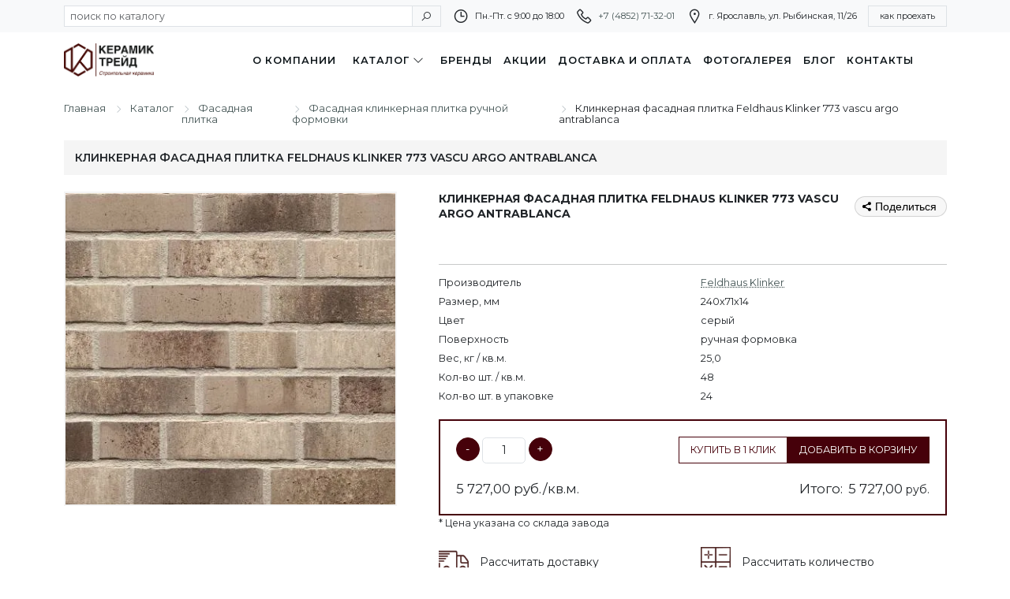

--- FILE ---
content_type: text/html; charset=UTF-8
request_url: https://kertrade.ru/catalog/fasadnay-plitka/ruchnoy-formovki/klinkernaya-fasadnaya-plitka-feldhaus-klinker-773-vascu-argo-antrablanca/
body_size: 15904
content:
<!doctype html>
<html lang="ru">

<head>
	<title>Клинкерная фасадная плитка Feldhaus Klinker 773 vascu argo antrablanca купить по цене 5 727,00 руб./м2 в Ярославле — КерамикТрейд</title>
	<meta charset="utf-8">
	<meta name="viewport" content="width=device-width, initial-scale=1.0, maximum-scale=1.0, user-scalable=no">
	<meta name="yandex-verification" content="a721b7c5e91010f0">
	<meta name="google-site-verification" content="aIVrfEbif-zGoNUM30QdSuJS_8-OzgXUQqGe3U_eBPo">
	<link href="https://cdn.jsdelivr.net/npm/bootstrap@5.3.2/dist/css/bootstrap.min.css" rel="stylesheet" integrity="sha384-T3c6CoIi6uLrA9TneNEoa7RxnatzjcDSCmG1MXxSR1GAsXEV/Dwwykc2MPK8M2HN" crossorigin="anonymous">
	<link href="https://fonts.googleapis.com/css2?family=Montserrat:ital,wght@0,100..900;1,100..900&display=swap" rel="stylesheet">
	<script src="https://www.google.com/recaptcha/api.js?onload=onloadCallback&amp;render=explicit" async="" defer=""></script>
	<script src="https://ajax.googleapis.com/ajax/libs/jquery/1.11.3/jquery.min.js"></script>
	<script src="https://cdn.jsdelivr.net/npm/bootstrap@5.3.3/dist/js/bootstrap.bundle.min.js" integrity="sha384-YvpcrYf0tY3lHB60NNkmXc5s9fDVZLESaAA55NDzOxhy9GkcIdslK1eN7N6jIeHz" crossorigin="anonymous"></script>
	<link href="/favicon.ico" rel="shortcut icon" type="image/x-icon" />
	<link rel="apple-touch-icon" href="/favicon.ico" />
		<meta http-equiv="Content-Type" content="text/html; charset=UTF-8" />
<meta name="robots" content="index, follow" />
<meta name="description" content="Клинкерная фасадная плитка Feldhaus Klinker 773 vascu argo antrablanca в наличии на складе КерамикТрейд. Фасадная плитка размер 240х71х14 мм, цвет серый. Купить с доставкой по Ярославлю и области &quot;точно в срок&quot;. Помощь в расчете и подборе" />
<link href="https://maxst.icons8.com/vue-static/landings/line-awesome/line-awesome/1.3.0/css/line-awesome.min.css" type="text/css"  rel="stylesheet" />
<link href="/bitrix/js/ui/design-tokens/dist/ui.design-tokens.css?171888599326358" type="text/css"  rel="stylesheet" />
<link href="/bitrix/js/ui/fonts/opensans/ui.font.opensans.css?17091896222555" type="text/css"  rel="stylesheet" />
<link href="/bitrix/js/main/popup/dist/main.popup.bundle.css?170918989329861" type="text/css"  rel="stylesheet" />
<link href="/local/templates/main/components/bitrix/catalog/main/style.css?17188093031780" type="text/css"  rel="stylesheet" />
<link href="/local/templates/main/components/bitrix/catalog.element/.default/style.css?17188093536816" type="text/css"  rel="stylesheet" />
<link href="/local/templates/main/components/bitrix/catalog.section/additional/style.css?165285805850" type="text/css"  rel="stylesheet" />
<link href="/local/templates/main/components/bitrix/catalog.item/.default/style.css?1732606953363" type="text/css"  rel="stylesheet" />
<link href="/local/templates/main/css/bootstrap.extension.css?171171429111717" type="text/css"  data-template-style="true"  rel="stylesheet" />
<link href="/local/templates/main/css/jquery.fancybox.min.css?170773192012795" type="text/css"  data-template-style="true"  rel="stylesheet" />
<link href="/local/templates/main/css/line-awesome.min.css?165355630490401" type="text/css"  data-template-style="true"  rel="stylesheet" />
<link href="/local/templates/main/css/slick-theme.css?17627549732148" type="text/css"  data-template-style="true"  rel="stylesheet" />
<link href="/local/templates/main/css/slick.css?17092811601664" type="text/css"  data-template-style="true"  rel="stylesheet" />
<link href="/local/templates/main/components/bitrix/menu/main/style.css?1718712095128" type="text/css"  data-template-style="true"  rel="stylesheet" />
<link href="/local/templates/main/components/bitrix/breadcrumb/.default/style.css?1719994670512" type="text/css"  data-template-style="true"  rel="stylesheet" />
<link href="/local/templates/main/components/bitrix/catalog.section/viewed_product/style.css?176599843150" type="text/css"  data-template-style="true"  rel="stylesheet" />
<link href="/local/templates/main/styles.css?1762771680125005" type="text/css"  data-template-style="true"  rel="stylesheet" />
<link href="/local/templates/main/template_styles.css?17659992923505" type="text/css"  data-template-style="true"  rel="stylesheet" />
<script>if(!window.BX)window.BX={};if(!window.BX.message)window.BX.message=function(mess){if(typeof mess==='object'){for(let i in mess) {BX.message[i]=mess[i];} return true;}};</script>
<script>(window.BX||top.BX).message({"JS_CORE_LOADING":"Загрузка...","JS_CORE_NO_DATA":"- Нет данных -","JS_CORE_WINDOW_CLOSE":"Закрыть","JS_CORE_WINDOW_EXPAND":"Развернуть","JS_CORE_WINDOW_NARROW":"Свернуть в окно","JS_CORE_WINDOW_SAVE":"Сохранить","JS_CORE_WINDOW_CANCEL":"Отменить","JS_CORE_WINDOW_CONTINUE":"Продолжить","JS_CORE_H":"ч","JS_CORE_M":"м","JS_CORE_S":"с","JSADM_AI_HIDE_EXTRA":"Скрыть лишние","JSADM_AI_ALL_NOTIF":"Показать все","JSADM_AUTH_REQ":"Требуется авторизация!","JS_CORE_WINDOW_AUTH":"Войти","JS_CORE_IMAGE_FULL":"Полный размер"});</script>

<script src="/bitrix/js/main/core/core.js?1719395729498410"></script>

<script>BX.Runtime.registerExtension({"name":"main.core","namespace":"BX","loaded":true});</script>
<script>BX.setJSList(["\/bitrix\/js\/main\/core\/core_ajax.js","\/bitrix\/js\/main\/core\/core_promise.js","\/bitrix\/js\/main\/polyfill\/promise\/js\/promise.js","\/bitrix\/js\/main\/loadext\/loadext.js","\/bitrix\/js\/main\/loadext\/extension.js","\/bitrix\/js\/main\/polyfill\/promise\/js\/promise.js","\/bitrix\/js\/main\/polyfill\/find\/js\/find.js","\/bitrix\/js\/main\/polyfill\/includes\/js\/includes.js","\/bitrix\/js\/main\/polyfill\/matches\/js\/matches.js","\/bitrix\/js\/ui\/polyfill\/closest\/js\/closest.js","\/bitrix\/js\/main\/polyfill\/fill\/main.polyfill.fill.js","\/bitrix\/js\/main\/polyfill\/find\/js\/find.js","\/bitrix\/js\/main\/polyfill\/matches\/js\/matches.js","\/bitrix\/js\/main\/polyfill\/core\/dist\/polyfill.bundle.js","\/bitrix\/js\/main\/core\/core.js","\/bitrix\/js\/main\/polyfill\/intersectionobserver\/js\/intersectionobserver.js","\/bitrix\/js\/main\/lazyload\/dist\/lazyload.bundle.js","\/bitrix\/js\/main\/polyfill\/core\/dist\/polyfill.bundle.js","\/bitrix\/js\/main\/parambag\/dist\/parambag.bundle.js"]);
</script>
<script>BX.Runtime.registerExtension({"name":"fx","namespace":"window","loaded":true});</script>
<script>BX.Runtime.registerExtension({"name":"ui.design-tokens","namespace":"window","loaded":true});</script>
<script>BX.Runtime.registerExtension({"name":"ui.fonts.opensans","namespace":"window","loaded":true});</script>
<script>BX.Runtime.registerExtension({"name":"main.popup","namespace":"BX.Main","loaded":true});</script>
<script>BX.Runtime.registerExtension({"name":"popup","namespace":"window","loaded":true});</script>
<script>(window.BX||top.BX).message({"LANGUAGE_ID":"ru","FORMAT_DATE":"DD.MM.YYYY","FORMAT_DATETIME":"DD.MM.YYYY HH:MI:SS","COOKIE_PREFIX":"BITRIX_SM","SERVER_TZ_OFFSET":"10800","UTF_MODE":"Y","SITE_ID":"s1","SITE_DIR":"\/","USER_ID":"","SERVER_TIME":1767830698,"USER_TZ_OFFSET":0,"USER_TZ_AUTO":"Y","bitrix_sessid":"9d3e8c8fc1c5ba0e08003d9566744a54"});</script>


<script src="/bitrix/js/main/core/core_fx.js?164966767416888"></script>
<script src="/bitrix/js/main/popup/dist/main.popup.bundle.js?1709189931117034"></script>
<script src="/bitrix/js/yandex.metrika/script.js?17255466016603"></script>
            <script type="text/javascript">
                window.dataLayerName = 'dataLayer';
                var dataLayerName = window.dataLayerName;
            </script>
            <!-- Yandex.Metrika counter -->
            <script type="text/javascript">
                (function (m, e, t, r, i, k, a) {
                    m[i] = m[i] || function () {
                        (m[i].a = m[i].a || []).push(arguments)
                    };
                    m[i].l = 1 * new Date();
                    k = e.createElement(t), a = e.getElementsByTagName(t)[0], k.async = 1, k.src = r, a.parentNode.insertBefore(k, a)
                })
                (window, document, "script", "https://mc.yandex.ru/metrika/tag.js", "ym");

                ym("42216294", "init", {
                    clickmap: true,
                    trackLinks: true,
                    accurateTrackBounce: true,
                    webvisor: true,
                    ecommerce: dataLayerName,
                    params: {
                        __ym: {
                            "ymCmsPlugin": {
                                "cms": "1c-bitrix",
                                "cmsVersion": "24.0",
                                "pluginVersion": "1.0.8",
                                'ymCmsRip': 1301019939                            }
                        }
                    }
                });

                document.addEventListener("DOMContentLoaded", function() {
                                    });

            </script>
            <!-- /Yandex.Metrika counter -->
                    <script type="text/javascript">
            window.counters = ["42216294"];
        </script>
        
<script>window[window.dataLayerName] = window[window.dataLayerName] || [];</script>



<script src="/local/templates/main/js/bootstrap.bundle.min.js?165831583783253"></script>
<script src="/local/templates/main/js/jquery-inputmask.js?16601413304536"></script>
<script src="/local/templates/main/js/jquery-validate.js?166013403051171"></script>
<script src="/local/templates/main/js/jquery.fancybox.min.js?170773178268253"></script>
<script src="/local/templates/main/js/jvalidate-additional-methods.js?166013407951466"></script>
<script src="/local/templates/main/js/script.js?1745501847988"></script>
<script src="/local/templates/main/js/slick.min.js?164984584441953"></script>
<script src="/local/components/dojo/basket/templates/header_cart/script.js?17189600773405"></script>
<script src="/local/templates/main/components/bitrix/catalog.section/viewed_product/script.js?17659984318181"></script>
<script src="/local/templates/main/components/bitrix/catalog/main/script.js?1719392199495"></script>
<script src="/local/templates/main/components/bitrix/catalog.element/.default/script.js?17189603221448"></script>
<script src="/local/templates/main/components/bitrix/catalog.section/additional/script.js?16527080828181"></script>
<script>var _ba = _ba || []; _ba.push(["aid", "df2a3ccfcaa3e5ef084398d50b099b79"]); _ba.push(["host", "kertrade.ru"]); (function() {var ba = document.createElement("script"); ba.type = "text/javascript"; ba.async = true;ba.src = (document.location.protocol == "https:" ? "https://" : "http://") + "bitrix.info/ba.js";var s = document.getElementsByTagName("script")[0];s.parentNode.insertBefore(ba, s);})();</script>


</head>

<body>
		<div class="wparrep_bl">
		<div>
			<header class="">
				<div class="bg-light py-2 d-none d-md-block">
					<div class="container text-sm">
						<div class="d-md-flex justify-content-between">
							<!--noindex-->
							<form class="input-group d-inline-flex me-3" action="/catalog/" method="get">
								<input type="search" placeholder="поиск по каталогу" class="form-control form-control-sm rounded-0" name="q">
								<button type="submit" class="input-group-text rounded-0"><i class="la la-search"></i></button>
							</form>
							<!--/noindex-->
							<div class="d-inline-flex align-items-center text-nowrap me-3">
								<i class="la la-clock la-2x me-2"></i>
								<span>Пн.-Пт. с 9:00 до 18:00</span>
							</div>
							<div class="d-inline-flex align-items-center text-nowrap me-3">
								<i class="la la-phone la-2x me-2"></i>
								<a href="tel:+74852713201">+7 (4852) 71-32-01</a>
							</div>
							<div class="d-inline-flex align-items-center text-nowrap me-3">
								<i class="la la-map-marker la-2x me-2"></i>
								<span>г. Ярославль, ул. Рыбинская, 11/26</span>
							</div>
							<a href="/contacts/" class="btn btn-sm btn-transparent border text-nowrap rounded-0  px-3 d-flex align-items-center"><small>как проехать</small></a>
						</div>
					</div>
				</div>
			</header>
			<header class="bg-white position-sticky sticky-top">
				<div class="py-3">
					<div class="container">
						<div class="row align-items-center">
							<div class="col-6 col-md-2">
								<a href="/" class="logo">
									<img src="/upload/resize_cache/webp/images/i/logo_port.webp" alt="Керамик Трейд – продажа кирпича, газобетонных блоков и других строительных материалов" title="Керамик Трейд – продажа кирпича, газобетонных блоков и других строительных материалов" style="height: 42px;">
								</a>
							</div>
							<div class="col-6 col-md-10 d-flex justify-content-end align-items-center">
								<div class="me-4 d-none d-md-block">
									
<nav>
	<ul class="nav my-0">
		<li class="nav-item px-2"><a class="text-uppercase" href="/about/">О компании</a></li>				<li class="nav-item dropdown px-3">
					<a class="text-uppercase" href="/catalog/" data-bs-toggle="dropdown" aria-expanded="false">Каталог</a>
					<i class="la la-angle-down"></i>
					<div class="dropdown-menu mt-3 py-4 " style="width: 52vw;max-width: 760px;">
						<div class="px-3 text-sm d-flex w-100">
													<div class="column px-2">
																	<span class="d-inline-block pb-3 mb-3 border-bottom text-nowrap" href="">Стеновые материалы</span>
									<ul class="nav d-flex flex-column">
																				<li class="">
											<a href="/catalog/kirpich/" class="fw-bold">
												Кирпич											</a>
										</li>
																				<li class="">
											<a href="/catalog/kirpich/stroitelnyy-kirpich/" >
												Строительный кирпич											</a>
										</li>
																				<li class="">
											<a href="/catalog/kirpich/kirpich-oblicovochnyy/" >
												Кирпич облицовочный (лицевой)											</a>
										</li>
																				<li class="">
											<a href="/catalog/kirpich/klinkernyy-kirpich/" >
												Клинкерный кирпич											</a>
										</li>
																				<li class="">
											<a href="/catalog/kirpich/kirpich-ruchnoy-formovki/" >
												Кирпич ручной формовки											</a>
										</li>
																				<li class="">
											<a href="/catalog/kirpich/rigelnyy-kirpich/" >
												Ригельный кирпич											</a>
										</li>
																				<li class="">
											<a href="/catalog/penobloki-gazobeton/" class="fw-bold">
												Газобетонные (газосиликатные) блоки											</a>
										</li>
																				<li class="">
											<a href="/catalog/keramicheskie-bloki/" class="fw-bold">
												Керамические блоки											</a>
										</li>
																				<li class="">
											<a href="/catalog/fasadnay-plitka/" class="fw-bold">
												Фасадная плитка											</a>
										</li>
																				<li class="">
											<a href="/catalog/fasadnay-plitka/klinkernaya/" >
												Фасадная клинкерная плитка											</a>
										</li>
																				<li class="">
											<a href="/catalog/fasadnay-plitka/ruchnoy-formovki/" >
												Фасадная клинкерная плитка ручной формовки											</a>
										</li>
																				<li class="">
											<a href="/catalog/fasadnay-plitka/uzkaya-rigelnaya/" >
												Фасадная клинкерная плитка узкая ригельная											</a>
										</li>
																				<li class="">
											<a href="/catalog/fasadnye-termopaneli/" class="fw-bold">
												Фасадные термопанели											</a>
										</li>
																				<li class="">
											<a href="/catalog/klinkernye-podokonniki/" class="fw-bold">
												Клинкерные подоконники											</a>
										</li>
																				<li class="">
											<a href="/catalog/kladochnye-rastvory-i-zatirki/" class="fw-bold">
												Кладочные растворы и затирки											</a>
										</li>
																			</ul>
																</div>
													<div class="column px-2">
																	<span class="d-inline-block pb-3 mb-3 border-bottom text-nowrap" href="">Кровельные материалы</span>
									<ul class="nav d-flex flex-column">
																				<li class="">
											<a href="/catalog/crovlya/" class="fw-bold">
												Кровля											</a>
										</li>
																				<li class="">
											<a href="/catalog/crovlya/keramicheskaya-cherepica/" >
												Керамическая черепица											</a>
										</li>
																				<li class="">
											<a href="/catalog/crovlya/cementno-peschanaya-cherepica/" >
												Цементно-песчаная черепица											</a>
										</li>
																				<li class="">
											<a href="/catalog/crovlya/gibkaya-bitumnaya-cherepica/" >
												Гибкая битумная черепица											</a>
										</li>
																				<li class="">
											<a href="/catalog/osb-3/" class="fw-bold">
												ОСП (OSB-3) плиты											</a>
										</li>
																				<li class="">
											<a href="/catalog/gidro-vetrozaschitnye-i-paroizolyacionnye-plenki/" class="fw-bold">
												Гидро-ветрозащитные пленки и пароизоляция											</a>
										</li>
																				<li class="">
											<a href="/catalog/vodostochnye-sistemy/" class="fw-bold">
												Водосточные системы											</a>
										</li>
																				<li class="">
											<a href="/catalog/cherdachnye-lestnicy/" class="fw-bold">
												Чердачные лестницы											</a>
										</li>
																			</ul>
																</div>
													<div class="column px-2">
																	<span class="d-inline-block pb-3 mb-3 border-bottom text-nowrap" href="">Ландшафтные материалы</span>
									<ul class="nav d-flex flex-column">
																				<li class="">
											<a href="/catalog/trotuarnaya-plitka/" class="fw-bold">
												Тротуарная плитка и брусчатка											</a>
										</li>
																				<li class="">
											<a href="/catalog/trotuarnaya-plitka/betonnaya/" >
												Тротуарная плитка бетонная											</a>
										</li>
																				<li class="">
											<a href="/catalog/trotuarnaya-plitka/klinkernaya-bruschatka/" >
												Тротуарная клинкерная брусчатка											</a>
										</li>
																				<li class="">
											<a href="/catalog/klinkernye-stupeni-i-plitka/" class="fw-bold">
												Клинкерные ступени и плитка											</a>
										</li>
																			</ul>
																</div>
												</div>
					</div>
				</li>
				<li class="nav-item px-2"><a class="text-uppercase" href="/brands/">Бренды</a></li><li class="nav-item px-2"><a class="text-uppercase" href="/sale/">Акции</a></li><li class="nav-item px-2"><a class="text-uppercase" href="/dostavka-i-oplata/">Доставка и оплата</a></li><li class="nav-item px-2"><a class="text-uppercase" href="/portfolio/">Фотогалерея</a></li><li class="nav-item px-2"><a class="text-uppercase" href="/articles/">Блог</a></li><li class="nav-item px-2"><a class="text-uppercase" href="/contacts/">Контакты</a></li>	</ul>
</nav>
								</div>
								<a href="tel:84852713201" class="d-md-none me-2"><i class="la la-phone la-2x"></i></a>
								<div class="position-relative me-3">
										<span class="dojoBasketComponent">
	</span>
	<script>
		$(window).ready(function(){
			DojoBasket.init();
		})
	</script>
									</div>
								<span class="d-md-none p-2" data-bs-toggle="offcanvas" data-bs-target="#menu-offcanvas" aria-controls="menu-offcanvas">
									<i class="la la-bars la-2x"></i>
								</span>
							</div>
						</div>
					</div>
				</div>
			</header>
			<div class="offcanvas offcanvas-start" tabindex="-1" id="menu-offcanvas" aria-labelledby="menu-offcanvas-Label">
				<div class="offcanvas-header border-bottom">
					<div class="offcanvas-title h5" id="menu-offcanvas-Label">Меню</div>
					<button type="button" class="btn-close" data-bs-dismiss="offcanvas" aria-label="Закрыть"></button>
				</div>
				<div class="offcanvas-body">
					<!--noindex-->
					<form class="input-group d-inline-flex me-3 mb-3" action="/catalog/" method="get">
						<input type="search" placeholder="поиск по каталогу" class="form-control form-control-sm rounded-0" name="q">
						<button type="submit" class="input-group-text rounded-0"><i class="la la-search"></i></button>
					</form>
					<!--/noindex-->
					<nav class="nav-list">
						
<ul class="nav my-0 lh-lg d-flex flex-column">
	<li><a href="/about/">О компании</a></li>			<li class="child_menu">
				<a class="child-mobile" href="/catalog/">Каталог</a>
				<div class="bl_child">
											<div class="column">
							<span class="ttl_menu" href="">Стеновые материалы</span>
								<ul>
																		<li>
										<a href="/catalog/kirpich/">
											<b>											Кирпич											</b>										</a>
									</li>
																		<li>
										<a href="/catalog/kirpich/stroitelnyy-kirpich/">
																						Строительный кирпич																					</a>
									</li>
																		<li>
										<a href="/catalog/kirpich/kirpich-oblicovochnyy/">
																						Кирпич облицовочный (лицевой)																					</a>
									</li>
																		<li>
										<a href="/catalog/kirpich/klinkernyy-kirpich/">
																						Клинкерный кирпич																					</a>
									</li>
																		<li>
										<a href="/catalog/kirpich/kirpich-ruchnoy-formovki/">
																						Кирпич ручной формовки																					</a>
									</li>
																		<li>
										<a href="/catalog/kirpich/rigelnyy-kirpich/">
																						Ригельный кирпич																					</a>
									</li>
																		<li>
										<a href="/catalog/penobloki-gazobeton/">
											<b>											Газобетонные (газосиликатные) блоки											</b>										</a>
									</li>
																		<li>
										<a href="/catalog/keramicheskie-bloki/">
											<b>											Керамические блоки											</b>										</a>
									</li>
																		<li>
										<a href="/catalog/fasadnay-plitka/">
											<b>											Фасадная плитка											</b>										</a>
									</li>
																		<li>
										<a href="/catalog/fasadnay-plitka/klinkernaya/">
																						Фасадная клинкерная плитка																					</a>
									</li>
																		<li>
										<a href="/catalog/fasadnay-plitka/ruchnoy-formovki/">
																						Фасадная клинкерная плитка ручной формовки																					</a>
									</li>
																		<li>
										<a href="/catalog/fasadnay-plitka/uzkaya-rigelnaya/">
																						Фасадная клинкерная плитка узкая ригельная																					</a>
									</li>
																		<li>
										<a href="/catalog/fasadnye-termopaneli/">
											<b>											Фасадные термопанели											</b>										</a>
									</li>
																		<li>
										<a href="/catalog/klinkernye-podokonniki/">
											<b>											Клинкерные подоконники											</b>										</a>
									</li>
																		<li>
										<a href="/catalog/kladochnye-rastvory-i-zatirki/">
											<b>											Кладочные растворы и затирки											</b>										</a>
									</li>
																	</ul>
														</div>
											<div class="column">
							<span class="ttl_menu" href="">Кровельные материалы</span>
								<ul>
																		<li>
										<a href="/catalog/crovlya/">
											<b>											Кровля											</b>										</a>
									</li>
																		<li>
										<a href="/catalog/crovlya/keramicheskaya-cherepica/">
																						Керамическая черепица																					</a>
									</li>
																		<li>
										<a href="/catalog/crovlya/cementno-peschanaya-cherepica/">
																						Цементно-песчаная черепица																					</a>
									</li>
																		<li>
										<a href="/catalog/crovlya/gibkaya-bitumnaya-cherepica/">
																						Гибкая битумная черепица																					</a>
									</li>
																		<li>
										<a href="/catalog/osb-3/">
											<b>											ОСП (OSB-3) плиты											</b>										</a>
									</li>
																		<li>
										<a href="/catalog/gidro-vetrozaschitnye-i-paroizolyacionnye-plenki/">
											<b>											Гидро-ветрозащитные пленки и пароизоляция											</b>										</a>
									</li>
																		<li>
										<a href="/catalog/vodostochnye-sistemy/">
											<b>											Водосточные системы											</b>										</a>
									</li>
																		<li>
										<a href="/catalog/cherdachnye-lestnicy/">
											<b>											Чердачные лестницы											</b>										</a>
									</li>
																	</ul>
														</div>
											<div class="column">
							<span class="ttl_menu" href="">Ландшафтные материалы</span>
								<ul>
																		<li>
										<a href="/catalog/trotuarnaya-plitka/">
											<b>											Тротуарная плитка и брусчатка											</b>										</a>
									</li>
																		<li>
										<a href="/catalog/trotuarnaya-plitka/betonnaya/">
																						Тротуарная плитка бетонная																					</a>
									</li>
																		<li>
										<a href="/catalog/trotuarnaya-plitka/klinkernaya-bruschatka/">
																						Тротуарная клинкерная брусчатка																					</a>
									</li>
																		<li>
										<a href="/catalog/klinkernye-stupeni-i-plitka/">
											<b>											Клинкерные ступени и плитка											</b>										</a>
									</li>
																	</ul>
														</div>
									</div>
			</li>
			<li><a href="/brands/">Бренды</a></li><li><a href="/sale/">Акции</a></li><li><a href="/dostavka-i-oplata/">Доставка и оплата</a></li><li><a href="/portfolio/">Фотогалерея</a></li><li><a href="/articles/">Блог</a></li><li><a href="/contacts/">Контакты</a></li></ul>
					</nav>
					<hr>
					<div>
						<div class="d-flex align-items-center text-nowrap mb-2">
							<i class="la la-clock la-2x me-2"></i>
							<span>Пн.-Пт. с 9:00 до 18:00</span>
						</div>
						<div class="d-flex align-items-center text-nowrap mb-2">
							<i class="la la-phone la-2x me-2"></i>
							<span>+7 (4852) 71-32-01</span>
						</div>
						<div class="d-flex align-items-center text-nowrap mb-2">
							<i class="la la-map-marker la-2x me-2"></i>
							<span>г. Ярославль, ул. Рыбинская, 11/26</span>
						</div>
					</div>
				</div>
			</div>
										<div class="container">
					
					<div class="empty-space col-xs-b10"></div>
					<div class="breadcrumb-block">
						<div class="open-breadcrumb">...</div>
						<div class="breadcrump-desctop">
							<div class="bx-breadcrumb" itemscope itemtype="http://schema.org/BreadcrumbList">
			<div class="bx-breadcrumb-item" id="bx_breadcrumb_0" itemprop="itemListElement" itemscope itemtype="http://schema.org/ListItem">
				
				<a href="/" title="Главная" itemprop="item">
					<span itemprop="name">Главная</span>
				</a>
				<meta itemprop="position" content="1" />
			</div>
			<div class="bx-breadcrumb-item" id="bx_breadcrumb_1" itemprop="itemListElement" itemscope itemtype="http://schema.org/ListItem">
				<i class="fa fa-angle-right"></i>
				<a href="/catalog/" title="Каталог" itemprop="item">
					<span itemprop="name">Каталог</span>
				</a>
				<meta itemprop="position" content="2" />
			</div>
			<div class="bx-breadcrumb-item" id="bx_breadcrumb_2" itemprop="itemListElement" itemscope itemtype="http://schema.org/ListItem">
				<i class="fa fa-angle-right"></i>
				<a href="/catalog/fasadnay-plitka/" title="Фасадная плитка" itemprop="item">
					<span itemprop="name">Фасадная плитка</span>
				</a>
				<meta itemprop="position" content="3" />
			</div>
			<div class="bx-breadcrumb-item" id="bx_breadcrumb_3" itemprop="itemListElement" itemscope itemtype="http://schema.org/ListItem">
				<i class="fa fa-angle-right"></i>
				<a href="/catalog/fasadnay-plitka/ruchnoy-formovki/" title="Фасадная клинкерная плитка ручной формовки" itemprop="item">
					<span itemprop="name">Фасадная клинкерная плитка ручной формовки</span>
				</a>
				<meta itemprop="position" content="4" />
			</div>
			<div class="bx-breadcrumb-item">
				<i class="fa fa-angle-right"></i>
				<span>Клинкерная фасадная плитка Feldhaus Klinker 773 vascu argo antrablanca</span>
			</div><div style="clear:both"></div></div>						</div>
						<div class="breadcrump-mobile">
							<div class="bx-breadcrumb">
				<div class="bx-breadcrumb-item">
					<span>Фасадная клинкерная плитка ручной формовки</span>
					</div><div style="clear:both"></div></div>						</div>
					</div>
					<div class="p-3 title-block">
						<h1>Клинкерная фасадная плитка Feldhaus Klinker 773 vascu argo antrablanca</h1>
					</div>
				</div>

						<main class="main"><main>
	<div class="container mb-4">
		<div class="row">
						<div class="col-12 col-md-12">
				
<script src="https://yastatic.net/share2/share.js"></script>
<div class="catalog-element" itemscope itemtype="http://schema.org/Product">
	<div class="main-block pt-4">
		<div class="row">
			<div class="col-12 col-md-5 pe-md-5">
				<div class="photo-slider">
					<div class="photo-slider-item">
													<a href="/upload/resize_cache/webp/upload/iblock/ae3/d4ntta8igq6406r70v7613cerl25foas.webp" data-fancybox="photos" data-caption="Клинкерная фасадная плитка Feldhaus Klinker 773 vascu argo antrablanca">
								<img itemprop="image" src="/upload/resize_cache/webp/upload/iblock/ae3/d4ntta8igq6406r70v7613cerl25foas.webp" alt="Клинкерная фасадная плитка Feldhaus Klinker 773 vascu argo antrablanca" class="w-100">
							</a>
											</div>
				</div>
				<div class="photo-slider-item photo-slider-items my-3 photo-slider-item-preview">

									</div>
			</div>
			<div class="col-12 col-md-7">
				<div class="d-flex mb-4 justify-content-between">
					<div class="product-title" itemprop="name">
						Клинкерная фасадная плитка Feldhaus Klinker 773 vascu argo antrablanca					</div>
					<div class="d-flex justify-content-start align-items-center service-buttons">
						<div class="service-button ya-share2 mr-2" data-curtain data-size="s" data-shape="round" data-limit="0" data-more-button-type="long" data-services="vkontakte,telegram,viber,whatsapp"></div>
					</div>
				</div>

				<div class="product_id d-inline-block" style="opacity: 0; height: 0 !important;">10862</div>
				<hr>
				<div class="product-properties mb-4">
												<div class="row mb-2">
								<div class="col ">Производитель</div>
								<div class="col"><a href="/brands/feldhaus-klinker/">Feldhaus Klinker</a></div>
							</div>
																						<div class="row mb-2">
							<div class="col ">Размер, мм</div>
															<div class="col">240х71х14</div>
													</div>
																	<div class="row mb-2">
							<div class="col ">Цвет</div>
															<div class="col">серый</div>
													</div>
																	<div class="row mb-2">
							<div class="col ">Поверхность</div>
															<div class="col">ручная формовка</div>
													</div>
																	<div class="row mb-2">
							<div class="col ">Вес, кг / кв.м.</div>
															<div class="col">25,0</div>
													</div>
																	<div class="row mb-2">
							<div class="col ">Кол-во шт. / кв.м.</div>
															<div class="col">48</div>
													</div>
																	<div class="row mb-2">
							<div class="col ">Кол-во шт. в упаковке</div>
															<div class="col">24</div>
													</div>
									</div>
															<div class="product-price d-flex align-items-center justify-content-between flex-wrap">
							<div class="quanter d-flex">
								<span class="btn btn-warning btn-round" onclick="DojoProduct.quantityDown()"> - </span>
								<input id="dojoProductQuantity" type="text" onchange="DojoProduct.setQuantity(this.value)" pattern="0-9" value="1" class="form-control mx-1">
								<span class="btn btn-warning btn-round" onclick="DojoProduct.quantityUp()"> + </span>
							</div>
							<div class="d-flex buttons-price">
								<div class="btn btn-lg btn-fast bnt-basket" onclick="openDetailModalForm('fastOrderForm', 'Купить в 1 клик')">Купить в 1 клик</div>
								<div class="btn btn-lg bnt-basket ml-2" data-bq="1" onclick="DojoProduct.addToBasket()">Добавить в корзину</div>
							</div>
							<div class="d-flex col-6 total-price p-0 pt-4" itemprop="offers" itemscope itemtype="http://schema.org/Offer">
								<meta itemprop="price" content="5727">
								<meta itemprop="priceCurrency" content="RUB">
								<big>
																			<div>
											<span id="product-quantity">5 727,00</span> руб./кв.м.										</div>
																	</big>
							</div>
							<div class="d-flex col-6 justify-content-end total-price pt-4">
								<big class="me-2">Итого: </big>
								<div class="digit pl-3">
																			<big id="productFullPrice">5 727,00</big> руб.
																	</div>
							</div>
						</div>
						<div class="store-notify">
							<small>
								* Цена указана со склада завода							</small>
						</div>
					

					<div class="row calc-block pt-4 justify-content-start">
						<div class="col-12 col-md-6">
							<div class="btn d-flex justify-content-start align-items-center p-0 border-0" onclick="openDetailModalForm('deliveryForm', 'Рассчитать доставку')">
								<div class="me-3">
									<img width="38px" src="/upload/resize_cache/webp/images/catalog.element/mashine.webp" alt="calculator">
								</div>
								<div class="caption">Рассчитать доставку</div>
							</div>
						</div>
						<div class="col-12 col-md-6">
							<div class="btn d-flex justify-content-start align-items-center p-0 border-0" onclick="openDetailModalForm('calculateForm', 'Рассчитать количество')">
								<div class="me-3">
									<img width="38px" src="/upload/resize_cache/webp/images/catalog.element/calculator.webp" alt="calculator">
								</div>
								<div class="caption">Рассчитать количество</div>
							</div>
						</div>
					</div>
							</div>
		</div>
	</div>
	<div class="empty-space col-xs-b20 col-sm-b40"></div>
		<div class="tabs-section position-relative">
		<div class="tabs-buttons d-flex flex-wrap">
			<div class="active d-flex align-items-center" data-tab="Описание">Описание</div>
			<div class="d-flex align-items-center" data-tab="Доставка и оплата">Доставка и оплата</div>
					</div>
		<div class="tabs-content">
			<div class="active" data-tab="Описание" itemprop="description">
									<p>Клинкерная фасадная плитка Feldhaus Klinker 773 vascu argo antrablanca - отличный выбор! Мы являемся официальным дилером Feldhaus Klinker, поэтому можем отпускать товар по самой выгодной цене в городе - 5727 рублей.</p>
					<p>С КерамикТрейд у вас есть возможность купить напрямую от производителя с доставкой по Ярославлю и Ярославской области в кротчайшие сроки:</p>
					<ul>
						<li>Фасадная клинкерная плитка ручной формовки от Feldhaus Klinker уже в наличии на складе (пос. Карачиха, ул. Школьная, 36);</li>
						<li>Образцы товара можно оценить в нашем шоу-руме;</li>
						<li>Бесплатная консультация специалиста по особенностям, характеристикам, применению продукции;</li>
						<li>Клинкерная фасадная плитка Feldhaus Klinker 773 vascu argo antrablanca продается как оптом так и в розницу!</li>
					</ul>
							</div>
			<div data-tab="Доставка и оплата">
				<!--noindex-->
				<p class="caption-tab">Доставка</p>
				<p>Доставка строительных материалов в г. Ярославль и Ярославскую область осуществляется напрямую c заводов и со склада компании силами партнёрских грузоперевозок автомобилями до 20 тонн и кранами-манипуляторами от 5 до 20 тонн.</p>
				<p class="caption-tab-small">Тарифы и стоимость доставки</p>
				<p>Тарифы на доставку зависят от объема заказанных товаров и удаленности объекта. Расчет ведется для каждого клиента индивидуально, так как наши менеджеры прорабатывают самый оптимальный и выгодный вариант доставки.</p>
				<p class="caption-tab">Оплата</p>
				<p>Вы можете оплатить как физическое, так и юридическое лицо.

					Для физических лиц доступна оплата наличными или банковскими картами в шоу-руме компании либо выставление счета для банковского перевода.

					Для юридических лиц возможно выставление счета, безналичная оплата с ндс и заключение договора.

					Особое внимание хотим обратить на то, что перед оплатой рекомендуется связаться с менеджером, чтобы он произвел расчет количества материалов и уточнил наличие товара, стоимость и сроки доставки.

					Телефон для связи <a href="tel:+74852713201">+7 (4852) 71-32-01</a>, либо можете писать на почту <a href="mailto:info@kertrade.ru">info@kertrade.ru</a>, а также задать свой вопрос в онлайн чате на сайте.</p>
				<!--/noindex-->
			</div>
					</div>
	</div>

</div>
<script>
	$(window).ready(function() {
		DojoProduct.init(10862, 5727);
	});
</script>

<div class="modal fade" id="detailModalForm" tabindex="-1" aria-labelledby="detailModalFormlLabel" aria-hidden="true">
	<div class="modal-dialog">
		<div class="modal-content">
			<div class="modal-header p-4">
				<div id="detailModalTitle" class="h3 modal-title fs-5" id="detailModalFormlLabel"></div>
				<button type="button" class="btn-close" data-bs-dismiss="modal" aria-label="Закрыть"></button>
			</div>
			<div class="modal-body p-4">
				<form id="modalForm" method="post" action="/catalog/ajax.php">
					<p class="mb-3">Заполните форму и менеджер перезвонит вам для уточнения деталей заказа</p>
					<input type="hidden" name="item_name" value="Клинкерная фасадная плитка Feldhaus Klinker 773 vascu argo antrablanca">
					<input id="detailModalTarget" type="hidden" name="target" value="">
					<div class="form-floating mb-3">
						<input type="text" class="form-control rounded-0" name="name" value="" placeholder="Ваше имя">
						<label>Ваше имя</label>
						<div class="invalid-feedback">Укажите ваше имя</div>
					</div>
					<div class="form-floating mb-3">
						<input type="text" class="form-control rounded-0" name="phone" value="" placeholder="Телефон">
						<label>Телефон</label>
						<div class="invalid-feedback">Укажите ваш телефон для связи</div>
					</div>
					<div class="form-floating mb-3">
						<textarea type="text" class="form-control rounded-0 h-100" name="message" value="" placeholder="Комментарий"></textarea>
						<label>Комментарий</label>

					</div>
					<button id="modalFormBtn" type="submit" class="btn btn-lg bnt-basket g-recaptcha">Отправить</button>
					<div class="small col-12 pt-2">Нажимая на кнопку, вы даёте согласие на обработку персональных данных и соглашаетесь с <a href="/privaci/">политикой конфиденциальности</a></div>
				</form>
			</div>
		</div>
	</div>
</div>


<script>
	$(".tabs-buttons div").click(function() {
		$(".tabs-content div").removeClass("active");
		$(".tabs-buttons div").removeClass("active");
		$(this).addClass("active");
		var thisTab = $(this).attr("data-tab");
		$(`.tabs-content div[data-tab="${thisTab}"]`).addClass("active");
	});

	function openDetailModalForm(modalTarget, modalTitle) {
		$("#detailModalTitle").text(modalTitle)
		$("#detailModalTarget").val(modalTarget);
		$("#detailModalForm").modal("show");
	}

	$(".calc-item a").click(function(e) {
		e.preventDefault();
	});

	$('#modalForm').validate({
		rules: {
			name: "required",
			phone: {
				required: true,
			},
		},
		messages: {
			name: "Ваше имя",
			phone: {
				required: "Телефон",
			},
		},
		submitHandler: function(form) {
			$.ajax({
				url: "/catalog/ajax.php",
				type: "post", //метод отправки
				dataType: "json", //формат данных
				data: $(form).serialize(), // Сеарилизуем объект
				success: function(response) { //Данные отправлены успешно
                    ym(42216294,'reachGoal','OformitZakaz');
					if (response.status) {
						$("#detailModalForm").modal("hide");
						$(form).trigger("reset");

						$("#detailModalFormSuccess").modal("hide");
					} else {}
				},
				error: function(response) { // Данные не отправлены

				}
			})
		}
	});
</script>
				
			</div>
		</div>
				<div class="title_pdr h5 text-uppercase my-4">Похожие товары</div>
<div class="slick slick-product" id="slider-sclkez">
		<div class="mx-1" style="">
		<div class="card product-card p-3">
	<div class="img-container mb-2">
				<a href="/catalog/fasadnay-plitka/ruchnoy-formovki/klinkernaya-fasadnaya-plitka-stroeher-zeitlos-368-sepiaquarz/">
			<img src="/upload/resize_cache/webp/upload/iblock/16c/5as2myqjbqrt1r0mdrq5qpe384ixybje/klinkernaya-fasadnaya-plitka-stroeher-zeitlos-368-sepiaquarz.webp" alt="Клинкерная фасадная плитка Stroeher Zeitlos 368 sepiaquarz" title="Клинкерная фасадная плитка Stroeher Zeitlos 368 sepiaquarz" class="w-100">
		</a>
	</div>
	<div class="item-title mb-2">
				<a href="/catalog/fasadnay-plitka/ruchnoy-formovki/klinkernaya-fasadnaya-plitka-stroeher-zeitlos-368-sepiaquarz/">Клинкерная фасадная плитка Stroeher Zeitlos 368 sepiaquarz</a>
	</div>
				<div class="d-flex justify-content-between">
			<div class="price-block ">
				<div class="pricenvs">
					<span class="h5 fw-normal">
											<span class="fw-bold">8 929<span class='comma-m'>,</span><sup>41</sup></span> ₽
										</span> / кв.м.				</div>
							</div>
			<div class="ml-auto">
				<span class="btn btn-default d-inline-flex align-items-center" onclick="DojoBasket.addProduct('10893');"><small>Купить</small><i class="fa fa-shopping-cart"></i></span>
			</div>
		</div>
	</div>	</div>
		<div class="mx-1" style="">
		<div class="card product-card p-3">
	<div class="img-container mb-2">
				<a href="/catalog/fasadnay-plitka/ruchnoy-formovki/klinkernaya-fasadnaya-plitka-stroeher-zeitlos-360-onyxstaub/">
			<img src="/upload/resize_cache/webp/upload/iblock/a91/v71h0988hcpzukd9p6c1ydc2vapphwpq/klinkernaya-fasadnaya-plitka-stroeher-zeitlos-360-onyxstaub.webp" alt="Клинкерная фасадная плитка Stroeher Zeitlos 360 onyxstaub" title="Клинкерная фасадная плитка Stroeher Zeitlos 360 onyxstaub" class="w-100">
		</a>
	</div>
	<div class="item-title mb-2">
				<a href="/catalog/fasadnay-plitka/ruchnoy-formovki/klinkernaya-fasadnaya-plitka-stroeher-zeitlos-360-onyxstaub/">Клинкерная фасадная плитка Stroeher Zeitlos 360 onyxstaub</a>
	</div>
				<div class="d-flex justify-content-between">
			<div class="price-block ">
				<div class="pricenvs">
					<span class="h5 fw-normal">
											<span class="fw-bold">8 929<span class='comma-m'>,</span><sup>41</sup></span> ₽
										</span> / кв.м.				</div>
							</div>
			<div class="ml-auto">
				<span class="btn btn-default d-inline-flex align-items-center" onclick="DojoBasket.addProduct('10892');"><small>Купить</small><i class="fa fa-shopping-cart"></i></span>
			</div>
		</div>
	</div>	</div>
		<div class="mx-1" style="">
		<div class="card product-card p-3">
	<div class="img-container mb-2">
				<a href="/catalog/fasadnay-plitka/ruchnoy-formovki/klinkernaya-fasadnaya-plitka-stroeher-zeitlos-359-kohlenglanz/">
			<img src="/upload/resize_cache/webp/upload/iblock/544/gwpl3jx5fjzm8xrsrv062tea2ao6v9v2/klinkernaya-fasadnaya-plitka-stroeher-zeitlos-359-kohlenglanz.webp" alt="Клинкерная фасадная плитка Stroeher Zeitlos 359 kohlenglanz" title="Клинкерная фасадная плитка Stroeher Zeitlos 359 kohlenglanz" class="w-100">
		</a>
	</div>
	<div class="item-title mb-2">
				<a href="/catalog/fasadnay-plitka/ruchnoy-formovki/klinkernaya-fasadnaya-plitka-stroeher-zeitlos-359-kohlenglanz/">Клинкерная фасадная плитка Stroeher Zeitlos 359 kohlenglanz</a>
	</div>
				<div class="d-flex justify-content-between">
			<div class="price-block ">
				<div class="pricenvs">
					<span class="h5 fw-normal">
											<span class="fw-bold">8 929<span class='comma-m'>,</span><sup>41</sup></span> ₽
										</span> / кв.м.				</div>
							</div>
			<div class="ml-auto">
				<span class="btn btn-default d-inline-flex align-items-center" onclick="DojoBasket.addProduct('10891');"><small>Купить</small><i class="fa fa-shopping-cart"></i></span>
			</div>
		</div>
	</div>	</div>
		<div class="mx-1" style="">
		<div class="card product-card p-3">
	<div class="img-container mb-2">
				<a href="/catalog/fasadnay-plitka/ruchnoy-formovki/klinkernaya-fasadnaya-plitka-stroeher-zeitlos-357-backstein/">
			<img src="/upload/resize_cache/webp/upload/iblock/381/0o2fwvuqjt310mwafgzti0j2sc2aj8aa/klinkernaya-fasadnaya-plitka-stroeher-zeitlos-357-backstein.webp" alt="Клинкерная фасадная плитка Stroeher Zeitlos 357 backstein" title="Клинкерная фасадная плитка Stroeher Zeitlos 357 backstein" class="w-100">
		</a>
	</div>
	<div class="item-title mb-2">
				<a href="/catalog/fasadnay-plitka/ruchnoy-formovki/klinkernaya-fasadnaya-plitka-stroeher-zeitlos-357-backstein/">Клинкерная фасадная плитка Stroeher Zeitlos 357 backstein</a>
	</div>
				<div class="d-flex justify-content-between">
			<div class="price-block ">
				<div class="pricenvs">
					<span class="h5 fw-normal">
											<span class="fw-bold">8 929<span class='comma-m'>,</span><sup>41</sup></span> ₽
										</span> / кв.м.				</div>
							</div>
			<div class="ml-auto">
				<span class="btn btn-default d-inline-flex align-items-center" onclick="DojoBasket.addProduct('10890');"><small>Купить</small><i class="fa fa-shopping-cart"></i></span>
			</div>
		</div>
	</div>	</div>
		<div class="mx-1" style="">
		<div class="card product-card p-3">
	<div class="img-container mb-2">
				<a href="/catalog/fasadnay-plitka/ruchnoy-formovki/klinkernaya-fasadnaya-plitka-stroeher-zeitlos-356-erdfeuer/">
			<img src="/upload/resize_cache/webp/upload/iblock/ad4/xfvml91s32g35gsgxu7eckfyhmndc4z8/klinkernaya-fasadnaya-plitka-stroeher-zeitlos-356-erdfeuer.webp" alt="Клинкерная фасадная плитка Stroeher Zeitlos 356 erdfeuer" title="Клинкерная фасадная плитка Stroeher Zeitlos 356 erdfeuer" class="w-100">
		</a>
	</div>
	<div class="item-title mb-2">
				<a href="/catalog/fasadnay-plitka/ruchnoy-formovki/klinkernaya-fasadnaya-plitka-stroeher-zeitlos-356-erdfeuer/">Клинкерная фасадная плитка Stroeher Zeitlos 356 erdfeuer</a>
	</div>
				<div class="d-flex justify-content-between">
			<div class="price-block ">
				<div class="pricenvs">
					<span class="h5 fw-normal">
											<span class="fw-bold">8 929<span class='comma-m'>,</span><sup>41</sup></span> ₽
										</span> / кв.м.				</div>
							</div>
			<div class="ml-auto">
				<span class="btn btn-default d-inline-flex align-items-center" onclick="DojoBasket.addProduct('10889');"><small>Купить</small><i class="fa fa-shopping-cart"></i></span>
			</div>
		</div>
	</div>	</div>
		<div class="mx-1" style="">
		<div class="card product-card p-3">
	<div class="img-container mb-2">
				<a href="/catalog/fasadnay-plitka/ruchnoy-formovki/klinkernaya-fasadnaya-plitka-stroeher-zeitlos-355-sandschmelz/">
			<img src="/upload/resize_cache/webp/upload/iblock/8cd/8lrpcwqpmanmhd42zo4xjmrxy60wmspu/klinkernaya-fasadnaya-plitka-stroeher-zeitlos-355-sandschmelz.webp" alt="Клинкерная фасадная плитка Stroeher Zeitlos 355 sandschmelz" title="Клинкерная фасадная плитка Stroeher Zeitlos 355 sandschmelz" class="w-100">
		</a>
	</div>
	<div class="item-title mb-2">
				<a href="/catalog/fasadnay-plitka/ruchnoy-formovki/klinkernaya-fasadnaya-plitka-stroeher-zeitlos-355-sandschmelz/">Клинкерная фасадная плитка Stroeher Zeitlos 355 sandschmelz</a>
	</div>
				<div class="d-flex justify-content-between">
			<div class="price-block ">
				<div class="pricenvs">
					<span class="h5 fw-normal">
											<span class="fw-bold">8 929<span class='comma-m'>,</span><sup>41</sup></span> ₽
										</span> / кв.м.				</div>
							</div>
			<div class="ml-auto">
				<span class="btn btn-default d-inline-flex align-items-center" onclick="DojoBasket.addProduct('10888');"><small>Купить</small><i class="fa fa-shopping-cart"></i></span>
			</div>
		</div>
	</div>	</div>
		<div class="mx-1" style="">
		<div class="card product-card p-3">
	<div class="img-container mb-2">
				<a href="/catalog/fasadnay-plitka/ruchnoy-formovki/klinkernaya-fasadnaya-plitka-stroeher-zeitlos-354-bronzebruch/">
			<img src="/upload/resize_cache/webp/upload/iblock/10a/gxcvy8y8u5n12ordbry3xfi9d5cgjmlq/klinkernaya-fasadnaya-plitka-stroeher-zeitlos-354-bronzebruch.webp" alt="Клинкерная фасадная плитка Stroeher Zeitlos 354 bronzebruch" title="Клинкерная фасадная плитка Stroeher Zeitlos 354 bronzebruch" class="w-100">
		</a>
	</div>
	<div class="item-title mb-2">
				<a href="/catalog/fasadnay-plitka/ruchnoy-formovki/klinkernaya-fasadnaya-plitka-stroeher-zeitlos-354-bronzebruch/">Клинкерная фасадная плитка Stroeher Zeitlos 354 bronzebruch</a>
	</div>
				<div class="d-flex justify-content-between">
			<div class="price-block ">
				<div class="pricenvs">
					<span class="h5 fw-normal">
											<span class="fw-bold">8 929<span class='comma-m'>,</span><sup>41</sup></span> ₽
										</span> / кв.м.				</div>
							</div>
			<div class="ml-auto">
				<span class="btn btn-default d-inline-flex align-items-center" onclick="DojoBasket.addProduct('10887');"><small>Купить</small><i class="fa fa-shopping-cart"></i></span>
			</div>
		</div>
	</div>	</div>
		<div class="mx-1" style="">
		<div class="card product-card p-3">
	<div class="img-container mb-2">
				<a href="/catalog/fasadnay-plitka/ruchnoy-formovki/klinkernaya-fasadnaya-plitka-stroeher-zeitlos-353-eisenrost/">
			<img src="/upload/resize_cache/webp/upload/iblock/de7/a34jhaf80j5n3qmbc79wjzarknx0cyzu/klinkernaya-fasadnaya-plitka-stroeher-zeitlos-353-eisenrost.webp" alt="Клинкерная фасадная плитка Stroeher Zeitlos 353 eisenrost" title="Клинкерная фасадная плитка Stroeher Zeitlos 353 eisenrost" class="w-100">
		</a>
	</div>
	<div class="item-title mb-2">
				<a href="/catalog/fasadnay-plitka/ruchnoy-formovki/klinkernaya-fasadnaya-plitka-stroeher-zeitlos-353-eisenrost/">Клинкерная фасадная плитка Stroeher Zeitlos 353 eisenrost</a>
	</div>
				<div class="d-flex justify-content-between">
			<div class="price-block ">
				<div class="pricenvs">
					<span class="h5 fw-normal">
											<span class="fw-bold">8 929<span class='comma-m'>,</span><sup>41</sup></span> ₽
										</span> / кв.м.				</div>
							</div>
			<div class="ml-auto">
				<span class="btn btn-default d-inline-flex align-items-center" onclick="DojoBasket.addProduct('10886');"><small>Купить</small><i class="fa fa-shopping-cart"></i></span>
			</div>
		</div>
	</div>	</div>
	</div>

<script>
		$("#slider-sclkez").slick({
			slidesToShow: 5,
			arrows: true,
			responsive: [
				{
					breakpoint: 768,
					settings: {
						arrows: false,
						slidesToShow: 3
					}
				},
				{
					breakpoint: 480,
					settings: {
						arrows: false,
						slidesToShow: 1
					}
				}
			]
		});
	</script>
	</div>
</main>
<div id="btn-top" style="display: none; position: fixed; bottom: 30px; right: 30px; z-index: 99; cursor: pointer; background: #5d2523; color: white; border-radius: 50%; width: 50px; height: 50px; text-align: center; line-height: 42px; font-size: 35px;">&#8593;</div>
</main>

	<div class="wrapper_viewed_products">
		<div class="container">
			<div class="title_pdr h5 text-uppercase my-4">Просмотренные товары</div>
<div class="slick slick-product" id="slider-csccxp">
		<div class="mx-1" style="">
		<div class="card product-card p-3">
	<div class="img-container mb-2">
				<a href="/catalog/fasadnay-plitka/ruchnoy-formovki/klinkernaya-fasadnaya-plitka-feldhaus-klinker-773-vascu-argo-antrablanca/">
			<img src="/upload/resize_cache/webp/upload/iblock/ae3/d4ntta8igq6406r70v7613cerl25foas.webp" alt="Клинкерная фасадная плитка Feldhaus Klinker 773 vascu argo antrablanca" title="Клинкерная фасадная плитка Feldhaus Klinker 773 vascu argo antrablanca" class="w-100">
		</a>
	</div>
	<div class="item-title mb-2">
				<a href="/catalog/fasadnay-plitka/ruchnoy-formovki/klinkernaya-fasadnaya-plitka-feldhaus-klinker-773-vascu-argo-antrablanca/">Клинкерная фасадная плитка Feldhaus Klinker 773 vascu argo antrablanca</a>
	</div>
				<div class="d-flex justify-content-between">
			<div class="price-block ">
				<div class="pricenvs">
					<span class="h5 fw-normal">
											<span class="fw-bold">5 727<span class='comma-m'>,</span><sup>00</sup></span> ₽
										</span> / кв.м.				</div>
							</div>
			<div class="ml-auto">
				<span class="btn btn-default d-inline-flex align-items-center" onclick="DojoBasket.addProduct('10862');"><small>Купить</small><i class="fa fa-shopping-cart"></i></span>
			</div>
		</div>
	</div>	</div>
	</div>

<script>
		$("#slider-csccxp").slick({
			slidesToShow: 5,
			arrows: true,
			responsive: [
				{
					breakpoint: 768,
					settings: {
						arrows: false,
						slidesToShow: 3
					}
				},
				{
					breakpoint: 480,
					settings: {
						arrows: false,
						slidesToShow: 1
					}
				}
			]
		});
	</script>
		</div>
	</div>
<footer class="ifooter">
	<div class="container">
		<div class="ifooter__inner">
			
			<div class="ifooter__block">
				<p class="ifooter__title">Меню</p>
				<ul class="ifooter__menu-list">
					<li><a class="ifooter__menu-link" href="/about/">О компании</a></li>
					<li><a class="ifooter__menu-link" href="/sale/">Акции</a></li>
					<li><a class="ifooter__menu-link" href="/news/">Новости</a></li>
					<li><a class="ifooter__menu-link" href="/articles/">Статьи</a></li>
					<li><a class="ifooter__menu-link" href="/portfolio/">Фотогалерея</a></li>
					<li><a class="ifooter__menu-link" href="/contacts/">Контакты</a></li>
				</ul>
			</div>
			<div class="ifooter__block ifooter__block-catalog">
				<p class="ifooter__title">Каталог</p>
				<ul class="ifooter__menu-list ifooter__menu-list-2">
					
<a class="d-block me-2 mb-2" href="/catalog/kirpich/">Кирпич</a>
<a class="d-block me-2 mb-2" href="/catalog/penobloki-gazobeton/">Газобетонные (газосиликатные) блоки</a>
<a class="d-block me-2 mb-2" href="/catalog/keramicheskie-bloki/">Керамические блоки</a>
<a class="d-block me-2 mb-2" href="/catalog/fasadnay-plitka/">Фасадная плитка</a>
<a class="d-block me-2 mb-2" href="/catalog/trotuarnaya-plitka/">Тротуарная плитка и брусчатка</a>
<a class="d-block me-2 mb-2" href="/catalog/vodostochnye-sistemy/">Водосточные системы</a>
<a class="d-block me-2 mb-2" href="/catalog/gidro-vetrozaschitnye-i-paroizolyacionnye-plenki/">Гидро-ветрозащитные пленки и пароизоляция</a>
<a class="d-block me-2 mb-2" href="/catalog/kladochnye-rastvory-i-zatirki/">Кладочные растворы и затирки</a>
<a class="d-block me-2 mb-2" href="/catalog/klinkernye-podokonniki/">Клинкерные подоконники</a>
<a class="d-block me-2 mb-2" href="/catalog/klinkernye-stupeni-i-plitka/">Клинкерные ступени и плитка</a>
<a class="d-block me-2 mb-2" href="/catalog/crovlya/">Кровля</a>
<a class="d-block me-2 mb-2" href="/catalog/osb-3/">ОСП (OSB-3) плиты</a>
<a class="d-block me-2 mb-2" href="/catalog/fasadnye-termopaneli/">Фасадные термопанели</a>
<a class="d-block me-2 mb-2" href="/catalog/cherdachnye-lestnicy/">Чердачные лестницы</a>
				</ul>
			</div>
			<div class="ifooter__block ifooter__block-contacts">
				<p class="ifooter__title">Связаться с нами</p>
				<div class="mb-2">
					<span class="ifooter__text-b">Телефон: </span>
					<a class="ifooter__phone" href="tel:+74852713201"> +7 (4852) 71-32-01</a>
				</div>
				<div class="mb-2">
					<span class="ifooter__text-b">E-mail: </span>
					<a class="ifooter__email" href="mailto:info@kertrade.ru"> info@kertrade.ru</a>
				</div>
				<p class="ifooter__text mb-2"><span class="ifooter__text-b">Адрес:</span> г. Ярославль, ул. Рыбинская, 11/26</p>
				<p class="ifooter__text"><span class="ifooter__text-b">Режим работы:</span> пн-пт 09:00-18:00</p>
				<a class="ifooter__link " href="/privaci/">Политика конфиденциальности</a><br>
				<a class="ifooter__link " href="/sitemap/">Карта сайта</a>
				<div class="ifooter__soc-block mt-4">
					<a class="ifooter__soc" href="https://t.me/kertrade" target="_blank">
						<img src="/local/templates/main/svgs/regular/tg.svg" alt="">
					</a>
					<a class="ifooter__soc" href="https://vk.com/kertrade" target="https://vk.com/kertrade">
						<img src="/local/templates/main/svgs/regular/vk.svg" alt="">
					</a>
				</div>
			</div>

		</div>
		<div class="copy_footer">
			2011-2026 ©Керамик Трейд - интернет-магазин строительных материалов. Все права защищены 
		</div>
		<div id="footer_line">Сайт kertrade.ru носит исключительно информационный характер и ни при каких условиях не является публичной офертой. Информацию о стоимости товаров уточняйте в отделе продаж КерамикТрейд.</div>
	</div>
</footer>
</div>
<script>
	var rcp = [];
	var onloadCallback = function() {
		$(".g-recaptcha").each(function() {
			var object = $(this);
			rcp[object.attr('id')] = grecaptcha.render(object.attr("id"), {
				"sitekey": "6LcUIW0hAAAAAKlc7USfjqQdGstuvvuZ6Tb5Vss2",
				"size": "invisible",
				"theme": "dark",
				"callback": function(token) {
					object.parents('form').find(".g-recaptcha-response").val(token);
					formSubmit(object);
				}
			});
		});
	}

	function formSubmit(element) {
		var target = element.parents("form");
		target.submit();
		grecaptcha.reset(rcp[target.find(".g-recaptcha").attr("id")]);
	}
</script>

<noscript>
	<div><img src="https://mc.yandex.ru/watch/42216294" style="position:absolute; left:-9999px;" alt="" /></div>
</noscript>
<!-- /Yandex.Metrika counter -->
<script>
	$('.open-breadcrumb').click(function() {
		console.log(1);
		$('.breadcrump-mobile').toggle();
		$('.breadcrump-desctop').toggle();
	});
</script>
<script>
	if ($('html').hasClass('bx-touch')) {
		$(function() {
			$('.child-mobile').click(function(e) {
				e.preventDefault();
				$('.header .menu_hd .main_ul li.child_menu .bl_child').toggle(200);
			});
		});
	}
</script>

<script>
	(function(m, e, t, r, i, k, a) {
		m[i] = m[i] || function() {
			(m[i].a = m[i].a || []).push(arguments)
		};
		m[i].l = 1 * new Date();
		for (var j = 0; j < document.scripts.length; j++) {
			if (document.scripts[j].src === r) {
				return;
			}
		}
		k = e.createElement(t), a = e.getElementsByTagName(t)[0], k.async = 1, k.src = r, a.parentNode.insertBefore(k, a)
	})
	(window, document, "script", "https://mc.yandex.ru/metrika/tag.js", "ym");

	ym(42216294, "init", {
		clickmap: true,
		trackLinks: true,
		accurateTrackBounce: true,
		webvisor: true,
		trackHash: true,
		ecommerce: "dataLayer"
	});
</script>

</body>
</html>

--- FILE ---
content_type: text/html; charset=utf-8
request_url: https://www.google.com/recaptcha/api2/anchor?ar=1&k=6LcUIW0hAAAAAKlc7USfjqQdGstuvvuZ6Tb5Vss2&co=aHR0cHM6Ly9rZXJ0cmFkZS5ydTo0NDM.&hl=en&v=9TiwnJFHeuIw_s0wSd3fiKfN&theme=dark&size=invisible&anchor-ms=20000&execute-ms=30000&cb=o7hujcegqv3
body_size: 48151
content:
<!DOCTYPE HTML><html dir="ltr" lang="en"><head><meta http-equiv="Content-Type" content="text/html; charset=UTF-8">
<meta http-equiv="X-UA-Compatible" content="IE=edge">
<title>reCAPTCHA</title>
<style type="text/css">
/* cyrillic-ext */
@font-face {
  font-family: 'Roboto';
  font-style: normal;
  font-weight: 400;
  font-stretch: 100%;
  src: url(//fonts.gstatic.com/s/roboto/v48/KFO7CnqEu92Fr1ME7kSn66aGLdTylUAMa3GUBHMdazTgWw.woff2) format('woff2');
  unicode-range: U+0460-052F, U+1C80-1C8A, U+20B4, U+2DE0-2DFF, U+A640-A69F, U+FE2E-FE2F;
}
/* cyrillic */
@font-face {
  font-family: 'Roboto';
  font-style: normal;
  font-weight: 400;
  font-stretch: 100%;
  src: url(//fonts.gstatic.com/s/roboto/v48/KFO7CnqEu92Fr1ME7kSn66aGLdTylUAMa3iUBHMdazTgWw.woff2) format('woff2');
  unicode-range: U+0301, U+0400-045F, U+0490-0491, U+04B0-04B1, U+2116;
}
/* greek-ext */
@font-face {
  font-family: 'Roboto';
  font-style: normal;
  font-weight: 400;
  font-stretch: 100%;
  src: url(//fonts.gstatic.com/s/roboto/v48/KFO7CnqEu92Fr1ME7kSn66aGLdTylUAMa3CUBHMdazTgWw.woff2) format('woff2');
  unicode-range: U+1F00-1FFF;
}
/* greek */
@font-face {
  font-family: 'Roboto';
  font-style: normal;
  font-weight: 400;
  font-stretch: 100%;
  src: url(//fonts.gstatic.com/s/roboto/v48/KFO7CnqEu92Fr1ME7kSn66aGLdTylUAMa3-UBHMdazTgWw.woff2) format('woff2');
  unicode-range: U+0370-0377, U+037A-037F, U+0384-038A, U+038C, U+038E-03A1, U+03A3-03FF;
}
/* math */
@font-face {
  font-family: 'Roboto';
  font-style: normal;
  font-weight: 400;
  font-stretch: 100%;
  src: url(//fonts.gstatic.com/s/roboto/v48/KFO7CnqEu92Fr1ME7kSn66aGLdTylUAMawCUBHMdazTgWw.woff2) format('woff2');
  unicode-range: U+0302-0303, U+0305, U+0307-0308, U+0310, U+0312, U+0315, U+031A, U+0326-0327, U+032C, U+032F-0330, U+0332-0333, U+0338, U+033A, U+0346, U+034D, U+0391-03A1, U+03A3-03A9, U+03B1-03C9, U+03D1, U+03D5-03D6, U+03F0-03F1, U+03F4-03F5, U+2016-2017, U+2034-2038, U+203C, U+2040, U+2043, U+2047, U+2050, U+2057, U+205F, U+2070-2071, U+2074-208E, U+2090-209C, U+20D0-20DC, U+20E1, U+20E5-20EF, U+2100-2112, U+2114-2115, U+2117-2121, U+2123-214F, U+2190, U+2192, U+2194-21AE, U+21B0-21E5, U+21F1-21F2, U+21F4-2211, U+2213-2214, U+2216-22FF, U+2308-230B, U+2310, U+2319, U+231C-2321, U+2336-237A, U+237C, U+2395, U+239B-23B7, U+23D0, U+23DC-23E1, U+2474-2475, U+25AF, U+25B3, U+25B7, U+25BD, U+25C1, U+25CA, U+25CC, U+25FB, U+266D-266F, U+27C0-27FF, U+2900-2AFF, U+2B0E-2B11, U+2B30-2B4C, U+2BFE, U+3030, U+FF5B, U+FF5D, U+1D400-1D7FF, U+1EE00-1EEFF;
}
/* symbols */
@font-face {
  font-family: 'Roboto';
  font-style: normal;
  font-weight: 400;
  font-stretch: 100%;
  src: url(//fonts.gstatic.com/s/roboto/v48/KFO7CnqEu92Fr1ME7kSn66aGLdTylUAMaxKUBHMdazTgWw.woff2) format('woff2');
  unicode-range: U+0001-000C, U+000E-001F, U+007F-009F, U+20DD-20E0, U+20E2-20E4, U+2150-218F, U+2190, U+2192, U+2194-2199, U+21AF, U+21E6-21F0, U+21F3, U+2218-2219, U+2299, U+22C4-22C6, U+2300-243F, U+2440-244A, U+2460-24FF, U+25A0-27BF, U+2800-28FF, U+2921-2922, U+2981, U+29BF, U+29EB, U+2B00-2BFF, U+4DC0-4DFF, U+FFF9-FFFB, U+10140-1018E, U+10190-1019C, U+101A0, U+101D0-101FD, U+102E0-102FB, U+10E60-10E7E, U+1D2C0-1D2D3, U+1D2E0-1D37F, U+1F000-1F0FF, U+1F100-1F1AD, U+1F1E6-1F1FF, U+1F30D-1F30F, U+1F315, U+1F31C, U+1F31E, U+1F320-1F32C, U+1F336, U+1F378, U+1F37D, U+1F382, U+1F393-1F39F, U+1F3A7-1F3A8, U+1F3AC-1F3AF, U+1F3C2, U+1F3C4-1F3C6, U+1F3CA-1F3CE, U+1F3D4-1F3E0, U+1F3ED, U+1F3F1-1F3F3, U+1F3F5-1F3F7, U+1F408, U+1F415, U+1F41F, U+1F426, U+1F43F, U+1F441-1F442, U+1F444, U+1F446-1F449, U+1F44C-1F44E, U+1F453, U+1F46A, U+1F47D, U+1F4A3, U+1F4B0, U+1F4B3, U+1F4B9, U+1F4BB, U+1F4BF, U+1F4C8-1F4CB, U+1F4D6, U+1F4DA, U+1F4DF, U+1F4E3-1F4E6, U+1F4EA-1F4ED, U+1F4F7, U+1F4F9-1F4FB, U+1F4FD-1F4FE, U+1F503, U+1F507-1F50B, U+1F50D, U+1F512-1F513, U+1F53E-1F54A, U+1F54F-1F5FA, U+1F610, U+1F650-1F67F, U+1F687, U+1F68D, U+1F691, U+1F694, U+1F698, U+1F6AD, U+1F6B2, U+1F6B9-1F6BA, U+1F6BC, U+1F6C6-1F6CF, U+1F6D3-1F6D7, U+1F6E0-1F6EA, U+1F6F0-1F6F3, U+1F6F7-1F6FC, U+1F700-1F7FF, U+1F800-1F80B, U+1F810-1F847, U+1F850-1F859, U+1F860-1F887, U+1F890-1F8AD, U+1F8B0-1F8BB, U+1F8C0-1F8C1, U+1F900-1F90B, U+1F93B, U+1F946, U+1F984, U+1F996, U+1F9E9, U+1FA00-1FA6F, U+1FA70-1FA7C, U+1FA80-1FA89, U+1FA8F-1FAC6, U+1FACE-1FADC, U+1FADF-1FAE9, U+1FAF0-1FAF8, U+1FB00-1FBFF;
}
/* vietnamese */
@font-face {
  font-family: 'Roboto';
  font-style: normal;
  font-weight: 400;
  font-stretch: 100%;
  src: url(//fonts.gstatic.com/s/roboto/v48/KFO7CnqEu92Fr1ME7kSn66aGLdTylUAMa3OUBHMdazTgWw.woff2) format('woff2');
  unicode-range: U+0102-0103, U+0110-0111, U+0128-0129, U+0168-0169, U+01A0-01A1, U+01AF-01B0, U+0300-0301, U+0303-0304, U+0308-0309, U+0323, U+0329, U+1EA0-1EF9, U+20AB;
}
/* latin-ext */
@font-face {
  font-family: 'Roboto';
  font-style: normal;
  font-weight: 400;
  font-stretch: 100%;
  src: url(//fonts.gstatic.com/s/roboto/v48/KFO7CnqEu92Fr1ME7kSn66aGLdTylUAMa3KUBHMdazTgWw.woff2) format('woff2');
  unicode-range: U+0100-02BA, U+02BD-02C5, U+02C7-02CC, U+02CE-02D7, U+02DD-02FF, U+0304, U+0308, U+0329, U+1D00-1DBF, U+1E00-1E9F, U+1EF2-1EFF, U+2020, U+20A0-20AB, U+20AD-20C0, U+2113, U+2C60-2C7F, U+A720-A7FF;
}
/* latin */
@font-face {
  font-family: 'Roboto';
  font-style: normal;
  font-weight: 400;
  font-stretch: 100%;
  src: url(//fonts.gstatic.com/s/roboto/v48/KFO7CnqEu92Fr1ME7kSn66aGLdTylUAMa3yUBHMdazQ.woff2) format('woff2');
  unicode-range: U+0000-00FF, U+0131, U+0152-0153, U+02BB-02BC, U+02C6, U+02DA, U+02DC, U+0304, U+0308, U+0329, U+2000-206F, U+20AC, U+2122, U+2191, U+2193, U+2212, U+2215, U+FEFF, U+FFFD;
}
/* cyrillic-ext */
@font-face {
  font-family: 'Roboto';
  font-style: normal;
  font-weight: 500;
  font-stretch: 100%;
  src: url(//fonts.gstatic.com/s/roboto/v48/KFO7CnqEu92Fr1ME7kSn66aGLdTylUAMa3GUBHMdazTgWw.woff2) format('woff2');
  unicode-range: U+0460-052F, U+1C80-1C8A, U+20B4, U+2DE0-2DFF, U+A640-A69F, U+FE2E-FE2F;
}
/* cyrillic */
@font-face {
  font-family: 'Roboto';
  font-style: normal;
  font-weight: 500;
  font-stretch: 100%;
  src: url(//fonts.gstatic.com/s/roboto/v48/KFO7CnqEu92Fr1ME7kSn66aGLdTylUAMa3iUBHMdazTgWw.woff2) format('woff2');
  unicode-range: U+0301, U+0400-045F, U+0490-0491, U+04B0-04B1, U+2116;
}
/* greek-ext */
@font-face {
  font-family: 'Roboto';
  font-style: normal;
  font-weight: 500;
  font-stretch: 100%;
  src: url(//fonts.gstatic.com/s/roboto/v48/KFO7CnqEu92Fr1ME7kSn66aGLdTylUAMa3CUBHMdazTgWw.woff2) format('woff2');
  unicode-range: U+1F00-1FFF;
}
/* greek */
@font-face {
  font-family: 'Roboto';
  font-style: normal;
  font-weight: 500;
  font-stretch: 100%;
  src: url(//fonts.gstatic.com/s/roboto/v48/KFO7CnqEu92Fr1ME7kSn66aGLdTylUAMa3-UBHMdazTgWw.woff2) format('woff2');
  unicode-range: U+0370-0377, U+037A-037F, U+0384-038A, U+038C, U+038E-03A1, U+03A3-03FF;
}
/* math */
@font-face {
  font-family: 'Roboto';
  font-style: normal;
  font-weight: 500;
  font-stretch: 100%;
  src: url(//fonts.gstatic.com/s/roboto/v48/KFO7CnqEu92Fr1ME7kSn66aGLdTylUAMawCUBHMdazTgWw.woff2) format('woff2');
  unicode-range: U+0302-0303, U+0305, U+0307-0308, U+0310, U+0312, U+0315, U+031A, U+0326-0327, U+032C, U+032F-0330, U+0332-0333, U+0338, U+033A, U+0346, U+034D, U+0391-03A1, U+03A3-03A9, U+03B1-03C9, U+03D1, U+03D5-03D6, U+03F0-03F1, U+03F4-03F5, U+2016-2017, U+2034-2038, U+203C, U+2040, U+2043, U+2047, U+2050, U+2057, U+205F, U+2070-2071, U+2074-208E, U+2090-209C, U+20D0-20DC, U+20E1, U+20E5-20EF, U+2100-2112, U+2114-2115, U+2117-2121, U+2123-214F, U+2190, U+2192, U+2194-21AE, U+21B0-21E5, U+21F1-21F2, U+21F4-2211, U+2213-2214, U+2216-22FF, U+2308-230B, U+2310, U+2319, U+231C-2321, U+2336-237A, U+237C, U+2395, U+239B-23B7, U+23D0, U+23DC-23E1, U+2474-2475, U+25AF, U+25B3, U+25B7, U+25BD, U+25C1, U+25CA, U+25CC, U+25FB, U+266D-266F, U+27C0-27FF, U+2900-2AFF, U+2B0E-2B11, U+2B30-2B4C, U+2BFE, U+3030, U+FF5B, U+FF5D, U+1D400-1D7FF, U+1EE00-1EEFF;
}
/* symbols */
@font-face {
  font-family: 'Roboto';
  font-style: normal;
  font-weight: 500;
  font-stretch: 100%;
  src: url(//fonts.gstatic.com/s/roboto/v48/KFO7CnqEu92Fr1ME7kSn66aGLdTylUAMaxKUBHMdazTgWw.woff2) format('woff2');
  unicode-range: U+0001-000C, U+000E-001F, U+007F-009F, U+20DD-20E0, U+20E2-20E4, U+2150-218F, U+2190, U+2192, U+2194-2199, U+21AF, U+21E6-21F0, U+21F3, U+2218-2219, U+2299, U+22C4-22C6, U+2300-243F, U+2440-244A, U+2460-24FF, U+25A0-27BF, U+2800-28FF, U+2921-2922, U+2981, U+29BF, U+29EB, U+2B00-2BFF, U+4DC0-4DFF, U+FFF9-FFFB, U+10140-1018E, U+10190-1019C, U+101A0, U+101D0-101FD, U+102E0-102FB, U+10E60-10E7E, U+1D2C0-1D2D3, U+1D2E0-1D37F, U+1F000-1F0FF, U+1F100-1F1AD, U+1F1E6-1F1FF, U+1F30D-1F30F, U+1F315, U+1F31C, U+1F31E, U+1F320-1F32C, U+1F336, U+1F378, U+1F37D, U+1F382, U+1F393-1F39F, U+1F3A7-1F3A8, U+1F3AC-1F3AF, U+1F3C2, U+1F3C4-1F3C6, U+1F3CA-1F3CE, U+1F3D4-1F3E0, U+1F3ED, U+1F3F1-1F3F3, U+1F3F5-1F3F7, U+1F408, U+1F415, U+1F41F, U+1F426, U+1F43F, U+1F441-1F442, U+1F444, U+1F446-1F449, U+1F44C-1F44E, U+1F453, U+1F46A, U+1F47D, U+1F4A3, U+1F4B0, U+1F4B3, U+1F4B9, U+1F4BB, U+1F4BF, U+1F4C8-1F4CB, U+1F4D6, U+1F4DA, U+1F4DF, U+1F4E3-1F4E6, U+1F4EA-1F4ED, U+1F4F7, U+1F4F9-1F4FB, U+1F4FD-1F4FE, U+1F503, U+1F507-1F50B, U+1F50D, U+1F512-1F513, U+1F53E-1F54A, U+1F54F-1F5FA, U+1F610, U+1F650-1F67F, U+1F687, U+1F68D, U+1F691, U+1F694, U+1F698, U+1F6AD, U+1F6B2, U+1F6B9-1F6BA, U+1F6BC, U+1F6C6-1F6CF, U+1F6D3-1F6D7, U+1F6E0-1F6EA, U+1F6F0-1F6F3, U+1F6F7-1F6FC, U+1F700-1F7FF, U+1F800-1F80B, U+1F810-1F847, U+1F850-1F859, U+1F860-1F887, U+1F890-1F8AD, U+1F8B0-1F8BB, U+1F8C0-1F8C1, U+1F900-1F90B, U+1F93B, U+1F946, U+1F984, U+1F996, U+1F9E9, U+1FA00-1FA6F, U+1FA70-1FA7C, U+1FA80-1FA89, U+1FA8F-1FAC6, U+1FACE-1FADC, U+1FADF-1FAE9, U+1FAF0-1FAF8, U+1FB00-1FBFF;
}
/* vietnamese */
@font-face {
  font-family: 'Roboto';
  font-style: normal;
  font-weight: 500;
  font-stretch: 100%;
  src: url(//fonts.gstatic.com/s/roboto/v48/KFO7CnqEu92Fr1ME7kSn66aGLdTylUAMa3OUBHMdazTgWw.woff2) format('woff2');
  unicode-range: U+0102-0103, U+0110-0111, U+0128-0129, U+0168-0169, U+01A0-01A1, U+01AF-01B0, U+0300-0301, U+0303-0304, U+0308-0309, U+0323, U+0329, U+1EA0-1EF9, U+20AB;
}
/* latin-ext */
@font-face {
  font-family: 'Roboto';
  font-style: normal;
  font-weight: 500;
  font-stretch: 100%;
  src: url(//fonts.gstatic.com/s/roboto/v48/KFO7CnqEu92Fr1ME7kSn66aGLdTylUAMa3KUBHMdazTgWw.woff2) format('woff2');
  unicode-range: U+0100-02BA, U+02BD-02C5, U+02C7-02CC, U+02CE-02D7, U+02DD-02FF, U+0304, U+0308, U+0329, U+1D00-1DBF, U+1E00-1E9F, U+1EF2-1EFF, U+2020, U+20A0-20AB, U+20AD-20C0, U+2113, U+2C60-2C7F, U+A720-A7FF;
}
/* latin */
@font-face {
  font-family: 'Roboto';
  font-style: normal;
  font-weight: 500;
  font-stretch: 100%;
  src: url(//fonts.gstatic.com/s/roboto/v48/KFO7CnqEu92Fr1ME7kSn66aGLdTylUAMa3yUBHMdazQ.woff2) format('woff2');
  unicode-range: U+0000-00FF, U+0131, U+0152-0153, U+02BB-02BC, U+02C6, U+02DA, U+02DC, U+0304, U+0308, U+0329, U+2000-206F, U+20AC, U+2122, U+2191, U+2193, U+2212, U+2215, U+FEFF, U+FFFD;
}
/* cyrillic-ext */
@font-face {
  font-family: 'Roboto';
  font-style: normal;
  font-weight: 900;
  font-stretch: 100%;
  src: url(//fonts.gstatic.com/s/roboto/v48/KFO7CnqEu92Fr1ME7kSn66aGLdTylUAMa3GUBHMdazTgWw.woff2) format('woff2');
  unicode-range: U+0460-052F, U+1C80-1C8A, U+20B4, U+2DE0-2DFF, U+A640-A69F, U+FE2E-FE2F;
}
/* cyrillic */
@font-face {
  font-family: 'Roboto';
  font-style: normal;
  font-weight: 900;
  font-stretch: 100%;
  src: url(//fonts.gstatic.com/s/roboto/v48/KFO7CnqEu92Fr1ME7kSn66aGLdTylUAMa3iUBHMdazTgWw.woff2) format('woff2');
  unicode-range: U+0301, U+0400-045F, U+0490-0491, U+04B0-04B1, U+2116;
}
/* greek-ext */
@font-face {
  font-family: 'Roboto';
  font-style: normal;
  font-weight: 900;
  font-stretch: 100%;
  src: url(//fonts.gstatic.com/s/roboto/v48/KFO7CnqEu92Fr1ME7kSn66aGLdTylUAMa3CUBHMdazTgWw.woff2) format('woff2');
  unicode-range: U+1F00-1FFF;
}
/* greek */
@font-face {
  font-family: 'Roboto';
  font-style: normal;
  font-weight: 900;
  font-stretch: 100%;
  src: url(//fonts.gstatic.com/s/roboto/v48/KFO7CnqEu92Fr1ME7kSn66aGLdTylUAMa3-UBHMdazTgWw.woff2) format('woff2');
  unicode-range: U+0370-0377, U+037A-037F, U+0384-038A, U+038C, U+038E-03A1, U+03A3-03FF;
}
/* math */
@font-face {
  font-family: 'Roboto';
  font-style: normal;
  font-weight: 900;
  font-stretch: 100%;
  src: url(//fonts.gstatic.com/s/roboto/v48/KFO7CnqEu92Fr1ME7kSn66aGLdTylUAMawCUBHMdazTgWw.woff2) format('woff2');
  unicode-range: U+0302-0303, U+0305, U+0307-0308, U+0310, U+0312, U+0315, U+031A, U+0326-0327, U+032C, U+032F-0330, U+0332-0333, U+0338, U+033A, U+0346, U+034D, U+0391-03A1, U+03A3-03A9, U+03B1-03C9, U+03D1, U+03D5-03D6, U+03F0-03F1, U+03F4-03F5, U+2016-2017, U+2034-2038, U+203C, U+2040, U+2043, U+2047, U+2050, U+2057, U+205F, U+2070-2071, U+2074-208E, U+2090-209C, U+20D0-20DC, U+20E1, U+20E5-20EF, U+2100-2112, U+2114-2115, U+2117-2121, U+2123-214F, U+2190, U+2192, U+2194-21AE, U+21B0-21E5, U+21F1-21F2, U+21F4-2211, U+2213-2214, U+2216-22FF, U+2308-230B, U+2310, U+2319, U+231C-2321, U+2336-237A, U+237C, U+2395, U+239B-23B7, U+23D0, U+23DC-23E1, U+2474-2475, U+25AF, U+25B3, U+25B7, U+25BD, U+25C1, U+25CA, U+25CC, U+25FB, U+266D-266F, U+27C0-27FF, U+2900-2AFF, U+2B0E-2B11, U+2B30-2B4C, U+2BFE, U+3030, U+FF5B, U+FF5D, U+1D400-1D7FF, U+1EE00-1EEFF;
}
/* symbols */
@font-face {
  font-family: 'Roboto';
  font-style: normal;
  font-weight: 900;
  font-stretch: 100%;
  src: url(//fonts.gstatic.com/s/roboto/v48/KFO7CnqEu92Fr1ME7kSn66aGLdTylUAMaxKUBHMdazTgWw.woff2) format('woff2');
  unicode-range: U+0001-000C, U+000E-001F, U+007F-009F, U+20DD-20E0, U+20E2-20E4, U+2150-218F, U+2190, U+2192, U+2194-2199, U+21AF, U+21E6-21F0, U+21F3, U+2218-2219, U+2299, U+22C4-22C6, U+2300-243F, U+2440-244A, U+2460-24FF, U+25A0-27BF, U+2800-28FF, U+2921-2922, U+2981, U+29BF, U+29EB, U+2B00-2BFF, U+4DC0-4DFF, U+FFF9-FFFB, U+10140-1018E, U+10190-1019C, U+101A0, U+101D0-101FD, U+102E0-102FB, U+10E60-10E7E, U+1D2C0-1D2D3, U+1D2E0-1D37F, U+1F000-1F0FF, U+1F100-1F1AD, U+1F1E6-1F1FF, U+1F30D-1F30F, U+1F315, U+1F31C, U+1F31E, U+1F320-1F32C, U+1F336, U+1F378, U+1F37D, U+1F382, U+1F393-1F39F, U+1F3A7-1F3A8, U+1F3AC-1F3AF, U+1F3C2, U+1F3C4-1F3C6, U+1F3CA-1F3CE, U+1F3D4-1F3E0, U+1F3ED, U+1F3F1-1F3F3, U+1F3F5-1F3F7, U+1F408, U+1F415, U+1F41F, U+1F426, U+1F43F, U+1F441-1F442, U+1F444, U+1F446-1F449, U+1F44C-1F44E, U+1F453, U+1F46A, U+1F47D, U+1F4A3, U+1F4B0, U+1F4B3, U+1F4B9, U+1F4BB, U+1F4BF, U+1F4C8-1F4CB, U+1F4D6, U+1F4DA, U+1F4DF, U+1F4E3-1F4E6, U+1F4EA-1F4ED, U+1F4F7, U+1F4F9-1F4FB, U+1F4FD-1F4FE, U+1F503, U+1F507-1F50B, U+1F50D, U+1F512-1F513, U+1F53E-1F54A, U+1F54F-1F5FA, U+1F610, U+1F650-1F67F, U+1F687, U+1F68D, U+1F691, U+1F694, U+1F698, U+1F6AD, U+1F6B2, U+1F6B9-1F6BA, U+1F6BC, U+1F6C6-1F6CF, U+1F6D3-1F6D7, U+1F6E0-1F6EA, U+1F6F0-1F6F3, U+1F6F7-1F6FC, U+1F700-1F7FF, U+1F800-1F80B, U+1F810-1F847, U+1F850-1F859, U+1F860-1F887, U+1F890-1F8AD, U+1F8B0-1F8BB, U+1F8C0-1F8C1, U+1F900-1F90B, U+1F93B, U+1F946, U+1F984, U+1F996, U+1F9E9, U+1FA00-1FA6F, U+1FA70-1FA7C, U+1FA80-1FA89, U+1FA8F-1FAC6, U+1FACE-1FADC, U+1FADF-1FAE9, U+1FAF0-1FAF8, U+1FB00-1FBFF;
}
/* vietnamese */
@font-face {
  font-family: 'Roboto';
  font-style: normal;
  font-weight: 900;
  font-stretch: 100%;
  src: url(//fonts.gstatic.com/s/roboto/v48/KFO7CnqEu92Fr1ME7kSn66aGLdTylUAMa3OUBHMdazTgWw.woff2) format('woff2');
  unicode-range: U+0102-0103, U+0110-0111, U+0128-0129, U+0168-0169, U+01A0-01A1, U+01AF-01B0, U+0300-0301, U+0303-0304, U+0308-0309, U+0323, U+0329, U+1EA0-1EF9, U+20AB;
}
/* latin-ext */
@font-face {
  font-family: 'Roboto';
  font-style: normal;
  font-weight: 900;
  font-stretch: 100%;
  src: url(//fonts.gstatic.com/s/roboto/v48/KFO7CnqEu92Fr1ME7kSn66aGLdTylUAMa3KUBHMdazTgWw.woff2) format('woff2');
  unicode-range: U+0100-02BA, U+02BD-02C5, U+02C7-02CC, U+02CE-02D7, U+02DD-02FF, U+0304, U+0308, U+0329, U+1D00-1DBF, U+1E00-1E9F, U+1EF2-1EFF, U+2020, U+20A0-20AB, U+20AD-20C0, U+2113, U+2C60-2C7F, U+A720-A7FF;
}
/* latin */
@font-face {
  font-family: 'Roboto';
  font-style: normal;
  font-weight: 900;
  font-stretch: 100%;
  src: url(//fonts.gstatic.com/s/roboto/v48/KFO7CnqEu92Fr1ME7kSn66aGLdTylUAMa3yUBHMdazQ.woff2) format('woff2');
  unicode-range: U+0000-00FF, U+0131, U+0152-0153, U+02BB-02BC, U+02C6, U+02DA, U+02DC, U+0304, U+0308, U+0329, U+2000-206F, U+20AC, U+2122, U+2191, U+2193, U+2212, U+2215, U+FEFF, U+FFFD;
}

</style>
<link rel="stylesheet" type="text/css" href="https://www.gstatic.com/recaptcha/releases/9TiwnJFHeuIw_s0wSd3fiKfN/styles__ltr.css">
<script nonce="vkJstr-iPAN86dwgfGr9Hw" type="text/javascript">window['__recaptcha_api'] = 'https://www.google.com/recaptcha/api2/';</script>
<script type="text/javascript" src="https://www.gstatic.com/recaptcha/releases/9TiwnJFHeuIw_s0wSd3fiKfN/recaptcha__en.js" nonce="vkJstr-iPAN86dwgfGr9Hw">
      
    </script></head>
<body><div id="rc-anchor-alert" class="rc-anchor-alert"></div>
<input type="hidden" id="recaptcha-token" value="[base64]">
<script type="text/javascript" nonce="vkJstr-iPAN86dwgfGr9Hw">
      recaptcha.anchor.Main.init("[\x22ainput\x22,[\x22bgdata\x22,\x22\x22,\[base64]/[base64]/[base64]/[base64]/cjw8ejpyPj4+eil9Y2F0Y2gobCl7dGhyb3cgbDt9fSxIPWZ1bmN0aW9uKHcsdCx6KXtpZih3PT0xOTR8fHc9PTIwOCl0LnZbd10/dC52W3ddLmNvbmNhdCh6KTp0LnZbd109b2Yoeix0KTtlbHNle2lmKHQuYkImJnchPTMxNylyZXR1cm47dz09NjZ8fHc9PTEyMnx8dz09NDcwfHx3PT00NHx8dz09NDE2fHx3PT0zOTd8fHc9PTQyMXx8dz09Njh8fHc9PTcwfHx3PT0xODQ/[base64]/[base64]/[base64]/bmV3IGRbVl0oSlswXSk6cD09Mj9uZXcgZFtWXShKWzBdLEpbMV0pOnA9PTM/bmV3IGRbVl0oSlswXSxKWzFdLEpbMl0pOnA9PTQ/[base64]/[base64]/[base64]/[base64]\x22,\[base64]\x22,\x22I2BeHsOKMFHCkMKbwoLCvcO0c8Kjwo7DhVXDtMKWwqPDkmNmw4rCv8KfIsOeOcOyRHRAFsK3Yx9bNijCm1Ftw6BSGxlwM8OWw5/Dj1bDtUTDmMOSPMOWaMOUwqnCpMK9wpLCpDcAw7hEw60laUMMwrbDq8KlJ0YUbsONwophT8K3woPCjD7DhsKmGsKNaMKyY8KvScKVw7tjwqJdw78rw74KwpcFaTHDoyPCk35Pw749w54iIj/CmsKQwrbCvsOyK0DDuQvDgMKBwqjCuhZLw6rDicKxH8KNSMORwojDtWNqwrPCuAfDjMO2woTCncKcMMKiMiARw4DClEVGwpgZwqJYK2J/YmPDgMOQwqpRRwV/w7/CqDbDlCDDgScCLkV0MxABwqpQw5fCusOfwrnCj8K7bsOrw4cVwoI7wqERworDnMOZwpzDgMK/LsKZAyUlX2NET8OUw7dRw6Miwr40wqDCgxkgfFJ3Q8KbD8KWbkzCjMOpbn50wqnClcOXwqLCr2/DhWfCv8O/wovCtMK5w7cvwp3DosOQw4rCvjt4KMKewqTDs8K/w5IidsOpw5PCv8OOwpAtM8OzAizCi1EiwqzCmsO1PEvDrSNGw6xUQDpMelzClMOUej0Tw4dLwp04YA15ekU4w7zDsMKMwoNhwpYpIGsfccKAMgh8CMKXwoPCgcKYbMOoccOHw67CpMKlGcOvAsKuw6o/wqowwr/CrMK3w6ocwpB6w5DDp8K3M8KPd8KlRzjDsMK5w7AhLnHCssOAJFnDvzbDo1bCuXw2cS/CpzDDg3ddL1hpR8OgesObw4J9A3XCqzRSF8KyVjhEwqsmw7jDqsKoC8K+wqzCosKkw71iw6hhO8KCJ13DmcOcQcOCw5rDnxnCusO7wqMyJMOLCjrCscOvPmhZE8Oyw6rCuyjDncOUEmo8wpfDnVLCq8OYwpPDj8OrcTTDmcKzwrDCml/CpFIPw47Dr8Knwp0Gw40awojCoMK9wrbDiHPDhMKdwojDu2x1wpBNw6Elw7/DjsKfTsK9w4E0LMOfUcKqXC7CuMKMwqQ8w6nClTPCvTQiVhjCgAUFwpbDpA01WBPCgSDCtsOnWMKfwrEEfBLDosKDKmYqw67Cv8O6w77CqsKkcMOQwqVcOE/CncONYEIsw6rCikrCi8Kjw7zDqFjDl2HCpsK/VENcNcKJw6I/CFTDrcKvwrA/[base64]/wrMDw4DDu8KIHsKuw5PDplDCjsOxBMOzw7F1w6c5w4AQYkxIbi/DrzRdZcK3w6pQXj3DvMObSncXw5hXd8OkKsOxZzcsw4YEL8KYw5vCgMK0ajnCtcOtMm8zwpIidhheYcK+wrfComRVCsO+w47CrcKjwqfDsCPCmsOmw4LDucOrUcOHwrfDk8O/E8KuwrvDtcONw5gXecKyw6MIw5vCuARwwoY0w60qwqIUai7Cmxx7w78KXsOFZMKaTMKOw55/JcK0aMKdw7LCpcO/acKow4fCkTQTXinCmEfDgEXDlMKQw4F8woUDwrcaPsKkwoddw55oPWnCjMKmwqzCo8OFw4jDo8Ozwp3DsVzCn8KHw6B6w5cewq/Du03CqxnCoAEkY8OrwpdZw4/DvC7Dj1TClAYtDmzDtkfCtHoVwolUbXbCgMODw4fDrMOTwpBFOcONBsOAGsObeMKTwq8Bw69pB8OOwpUzwrfDhkokPsOvd8OOIsKBFDXClcK0GTHCjMK6wo/DtlzCgFgGZcOCwqzDgBoSeilwwqbCsMOCw5wDw443wq3CshUaw6jDpcOYwoYXIlzDqMK1D2YuNm7Dq8OCw64owrEsHMKzVWTCp08XTsK4w5rCiVlIB00Tw5jCkz94woEowpbDgmDDpHw4MsKIC0vCscK0wpIybA/DvTrCox5xwqfCucK2csORwoRXw4HCgMKkN2UoXcOvw4TCrMOjQcOVazTDtXMnScKuw4XClxpjw4YzwrM6AhDDhsO6B07DpAFTKsKOw54hNVHCtVfCm8Khw53DpQPCqcO2w4VVwoHDhTtvClgUI1hAw6I5wq3CpkHCjwjDlVB/w61MDXROFQXDh8O4FMORw6FMLTdOIzvDocK/B29DXFMOYMOWB8KyHDJjeA3CtMOgUMKtKWNobBVQcy0bwpHDkj95FsKAwq/CsDDCkwhew4kIwq4UQRMMw7rDnU/CnU3DvsKaw6tGw4Y0ZsOCwrMJwrXCuMKLEAbDn8OXYsKiKMKzw4zDtsOuwonCozfDsi4hXjHCtw1CWE/[base64]/DtsO0w6XCjsKxZGV+RjTCihTClsKnHQ7DtRLDoiDDjcOiw4V3wr10w4rCssK6wrTCkcKLRE7DjsOKw41TCionwqUNHsODG8KgCsKjw51xwp/Dl8Onw7x7aMKIwozDnxgMwqPDpsOTXMKZwoo7WsOEQcKqLcOMYcOpw7jDvnHDgsKCPMOEXxPCu1zDq1IvwpZgw63DsHzDulHCsMKScMOsbhXDrcOPJMKUcsO/Ox3Cu8OHwrbDpUFXKMOXK8KIw6/DtRbDk8O7wrPCjsKkSMK7w5HClcOtw7LDqiAGBsO1asOlDh4LTMO6WSfDkDLDk8KffMKIdMKWwrHCj8K5AyvClsKfw67CmyV0w6jCslQpUcOeWgV9wrjDmDDDlcKLw5DCj8Oiw4UGJsOpwpbCi8KQOcOewqI2wpvDjsK0wrrCvcKmADs0wrB2Un/DoF3CkkfCvTnCsGLCpcOBBCRTw6DCoFzDo1knRyLCjcOAO8OawqHCvMKbO8OVwrfDi8OKw5JDXmYUaXISZQAcw5nDvsKewp3DjHdodBYewoLCugZvX8OKD1xuYMOdP3sdfQLCpMOZwoghMHzDqE/[base64]/[base64]/CmcKQw6rDv8OQOmQTw5Znwp5kOcKuO3/[base64]/CrCoIMwpYwpp7D2vDvxzCoUgLwpHConILUsKAw4fDgcOOw4Fgwp/CiRJtHsKyDMKWwroUwqnCoMOawqDCpsOlw6vCtMK2TnDClBlwZsKZHklxYMOIHMKSwprDg8OxTzXCrDTDvyTCmR9nwoZUw7VZP8Ogwo7DgVgPMGRsw6ISHiocwqDCoEA0wq0Jw6MqwqFSHsKdaExrw4jDonnCnsKJw6nCgcOlw5B/BxLDtXQRw6fDpsO+wp03wqw4wqTDhHzDr3PCi8OaW8KBwrhOQlwoJMOhOsKQMyZpIiYEasOMFsOEUcOSw5oHGwRqwp/CtsOmX8O1FMOjwozDrcK+w4rCilDDlncFfMOKdcKJBcOXDcO3B8OUw58dwrB1w4nDksOOQQARXMO4wovCoC7DhFp/CcK2HD0bA0zDh2ogE13DsSfDosONw5HCuGdiw4/[base64]/CsWfCoEBLKWUjBMKZHsKKPcOIa8KJw7JAw6VkwqU4LMO+w6VpCsO8bVVqVcOVwoQQw5XCiFEJXiYYwotrw6rCsjBHwrfDh8O2cDckH8K6Mm/CiDfCvMKGRcOpNBfDsW7CisKRY8KywqIXwrTCi8KgEWbCosOeUERvwoN+YjTDq1rDtEzDhVPCl0drw4gEw4AJw4Nrw7NowoLDqMO2SMKNa8KJwpvCn8O0wotqV8OnHhnCpMKRw5rCrMKSwp4/JHbCrHPCmMOMPisgw6vDpsKATCXCjkLCtC1xw4bDuMO0bkkTQGMAw5sGw6rCm2UFw5R1LcO8wpE4w44Kw7jCtwlVw5ZLwoXDv2MRN8KIIcOhPWfDtllEEMOPwqp5woLCqi9WwoJ6w6cuRMKVw7RKwpXDn8K0wrweY2XCo3/[base64]/CqD3CnEvCpHvDl2HCq13DslAzFgvDnU3Dqk0YVcO6woxQwo5/[base64]/[base64]/wrDCpWbDj3NPw5/[base64]/CjVs/w7TDr8KHw57Cg8OJJ0E1V8O8BRbDgH7DmhtZwoPCvMKzw7XDuhXDosKACj3DrsKowqPCkcOUYAzCikPDhEAbwr3DkMKeIcKJbcKHw6p3wq/Dr8Ocwosjw7nCnMKhw7vCrj/[base64]/[base64]/DtmcRwoHCmcKfIVBUw7rDhMOZZcKlAzLDmSXCuQtIwqtvZS/Cr8Olw5EfXg3DrQDDlMOvO07Dg8OiET5ePsK3dDR1wq/CnsO4UmNMw7ZSQGA2w7s+GSLCgMKUwpkuIcOewpzCrcO1EgTCoMK4w6jDiz/DlsKkw4Qjw5dNOmDCucKdGcOqZW/CocKPGU3CvsOdwqAqTxgSwrctOxkqK8K7w6UiwoLCq8OHwqZtUxzDnD4Yw5J+w6wkw7c2w5sRw7XCgsO3w7sid8KBCSrCn8K8woJdw5/DokPDgsO4w783PGZpw57Dm8Kqw7hRIRhrw5zCj1fCvcODdMKjw4LCg2BWwpVKwroZwoPCnMKhw7l6S3bDkxTDhATCncKCdsKewoE2w4nCtMOOKQ3DtD7CmDbCvwHCusK7ccK8RMOgSwzDkcK/w6/Cl8OMW8Kqw7/CpcK5UMKPPMKcJ8ONw51aSMOHLMOdw67CicOHwrgbwoN+wowMw7c0w7TDh8Knw5fClMKbRy8EfgZqQBNswpksw7vDr8Oxw5/DnFnCocORMTA+wo9LMBQuw4VUQEfDuCjCnA0ZwrpBw5gIwrRfw4MUwoDDkBZ7cMORw4vDvztBworCg3fDsMK2fsKlw43CksKdwrHDoMOCw6HDoUrCj1d7w4DCgkxuT8Oaw4E/[base64]/[base64]/Do8OvSG/CkcKQwpbCokVAD8Kkwo4pwq/Co8KnccK6KDHCgTTCuQ7Djmo+GsKVYAnCmMK3w5Jtwp0EZsK8wq/CoizDocOhMWDCgHQ7LsKbe8KYJETCoRHClFTCmFxIVsKWwqfCtDtPFT9+VBo/W09ow6xfGBHDkXjCqcKkw63CtkkyTF7Dqz4IAGXDiMOVw6x/W8KUcnsVw6ITcGpnw5rDlMOAwr/[base64]/[base64]/[base64]/Co8OqWcKrw4zDmsO/d2nDpEQww7TDicKTYQDChsOzwpjDsCnChcO8UMOSV8OqQcOLw5rDhcOOPsOIwoZZw7peOMO+wr8ewr8WJQtzwrh/[base64]/DsVAtwpNTEEfDpkPDo8K0w5onwppYw4lnBsOEwpVrNcKBwpp4c3w7w6nDi8OBBsKVbSUbwrx1A8K7w6xjezBCw5fDrsOQw7MdbGHCr8O1F8KCwpvCtsKpw5jDnCPCtMKWRT/DqHXCq27DpR9ZLcKHwrfCjBzCnGMybw3DjBobwo3Dg8ODInQ+w41MwqIXwrjDusOPw5oHwr4kw73DpsO4fsKtWsKlYcOjwpHCi8KSwpExc8OLW0BTw4nCoMKAd2sgBmFFNmFJw4HCoFYDJQM6bmPDojDDiVHDq3wWworDiWgMw5TCoT/[base64]/DhsKVdA8jwrVOBjIfG8Kuw7d2RCjClcOMwoIYw53DmMKxaCwCwrRSwpbDusKSQzVUcMK6D09gwoQ0wr7DumMcH8KNwr5MLmF5JChdbUFLwrY0RcOObMOEQz/DhcOmUH7CmAHCo8KxOMOyC3BWYMOuw5BXQsO2dhvDhcOIPMKaw65fwr0qHUjDsMOBb8K3T0TCv8Kyw5Qxw70Fw4zCi8O5w555UlsAQcKqw4tDNMOuwr0YwoVXwpxCLcK6fELCjMOaEsKsWcO8Gg/[base64]/DqsKgw5gWSMKxEMOXwoXDucOTK8Obw43Dgnx4XMOGVm4+V8KpwpZse3PDvMKawqdTVmhqwq5TX8O/wqNqXsOewrvDmUAqZHkQw608wpYaKko0VMO8JsKaODLDrsOJwqnCg0RTHMKnXUMIwr3DgcK2PsKDYMKdwoRzwqLCqC8owqo3ak7DoWIIw4sCNV/CmcOuQgt4WXjDsMOZTTrCiWXDrQFYcT1TwrvDgWHCnmRtwozChT0UwoxfwpgQLsOGw6RLNVbDn8K/w6teESAyb8OVw5PDuTguMgHCiRbCrMOnw7xtwrrDlGjDg8OvZsKUwrHCjMK/[base64]/CgSpZwqEgw6/DpjPCv8KCJcOPwqvCmcKrwobClmXDs8OCwpNKQHfDv8KAw4DDlhN3w7BDJETDjyZsSMORw4zDlVVbw6VvPmfDt8K6QDhwdGIBw5PCu8OPWEDDpnBcwr08w5nCt8Ooa8K3BMKsw4lvw61oF8K3wqfCssK/UQfCjUrDiToowqjCgg9UF8K/cAl8BmFmwq/CgMKtL0pTWRDCqsKywrhSw47CmcOkf8OUQMKbw4TCkFx6NV7DtgsawrsUwoLDkMO3aBF+wrDDgxREw47ClMONPMODSMKDZiRyw5XDjjrCs2TCvGR7RsK6w7QKSC4RwodNbjfCgiAaacKHwq7CmjdSw6DCvRHCvsOBwpDDpjnDrsKoJMOWw67CvS/DlcO1wpLClErCtCFFwrUDwrI8BXjCmMOXw5jDo8ODcMOeIy7CjsOeRgovw5YufirDnSPCm0g1PMObbQrDkkzDoMKMwr3CiMOERDdsw6/[base64]/wrhNwqHCj13DvcKSWQDCuBDDpcKewp4WaWNCCinCsMOYPsK/e8KQVcOBw5oawovDv8OuK8OIwqdGE8O1RHPDiAp+wqPCscOZw4wDw57Cp8K1wrgAJMK5ZsKLIMKXdMOzNy3DkBtiw59mwr3Dhgo7wrLClcKNw7HDsDIpVMOQw6E0dB0nw7ttw4ZWBcKdNMKDw4/DkVwUecKeCGbCkxoWw49HQHHDpcKSw7UowrXCmMKYC0UrwpNbakR/w6xHEMOQw4RvdMOww5bCiU9XworCssKhw7YlWQJjP8KaRDR+w4FWH8Kiw6zCkMKHw6YvwqzDv01gw4tqwpxxTxUfIsOQWETDrw7CmsONw4cpw7dow51zV1heOMKUDgLCosKnRsO7DUdPBxvDiHh+wpPDvERBKMKww4chwpAWw4UuwqMbd2BAHsOnVMOLw61SwoJFw5/[base64]/wq5lSi0jWXQUwpxzwr1ww5h2ZMKsC8Oiwr/Cvl8DDcKUw6fDjcKkEGd7w7vDqV7DgEPDkA/CmcKUJhBlPcKNb8K2wpkcw57CnyvDkMODw7/Ck8OKw4orfG5dSMOJWyXCosOkLgUGw7oEwozDtMOXw6PCm8Ogwp7Cojxww6/CpMK2wqtkwqTDnCpdwpHDn8Khw6V8wpQsD8K7TcOEw4rClVl+fHN/wojDo8KqwrnCtVDDuQrDhCrCtX3CtBfDgFE6wpMlYxLDtcKrw7nCjMKGwrtsDDPClsKqw7zDuEkMGcKMw5nCmjF9wrhJL3kEwrsJd0XDv3sXw5QCN3xnwo/CuXIxwqpnLMK2JRLDjlXCp8O/w4fDoMK5LMK7wq4uwpzCksOIwq50esKvwo3CoMOTCMK7cB3DlMOqCiDDgW5DFMKLwpXCscKYSMKDRcKMwpTCj2/DnhTDpDDCuAbDmcO7PjJfwpQ8wrLCv8KGHSzDgSTClXgLw7vCjsONb8KFwrxHw59xwrPDhsOwS8KxVUnCisKCwo3DkifCpzHDscKOwo8zC8OkaQ4XdMOuaMKiAsOsG3AMJMKAwpAWGlbCsMKncsO1wo80wrEJNStZw4IBwrrDpsKnbcKpwpEMw73Dk8O4wo/Cl2QPRMKDwqrDsUvCmMOdw7I5wr5ew5DCvsOuw7TCrxZlw4tgwphbw5fCowXCgXtFSCViF8KKwoNTQMO5w5DDr2LDocOmwqNiSsOdekXCkcKTBjIST10Cw7hxwrUdNR/DjsOof1TDv8KBIH01wpNpLsKQw6rCjiDCtlXCkzPDiMKYwpzCq8OiT8KZbHjDsHFXw6FmQsOGw44Hw4c2DsKGJx/DoMKQZcKMw5zDpMK5RlIYBsK0wqnDgHEswo7CpEXCisO+FMKBEhXDlAvDox/Cn8OhNFLDuQwpwqhXGVkQecKHwrhGGcK0w5zCm23ChXjDsMKlw6bDoTJyw5HDqg15LMO/woPDpi/[base64]/w5Vqw5IbworCgMOIMSd3w7fDmwjDpcK9aBh9w6HCqGLCg8OCwp7DmHPCnhQXCUnDiAQsC8K9woPCqBXDkcOINQrClB9jC0pmVsKAXEXCmMOjwrZKwq4kw7p0I8KlwrfDh8OtwqXDkmjDn0B7AMKaIcKJOS7ClsOxYRl0bMOVdT4MOw3CkMKOw6/DoWjDmMKFw4ciw6UywpoIwok9QnbChcOMO8KaCcKkBcK1YMKkwownwoh2KzhHZRYvw7zDq2XDkyB/wr3CtMOQTh4cMRjDtcOIOFR8GcKFAgPCqsKdOQwiwqhJwozDgsO3cnPDmCvDpcOBw7fCicOnNUrCmBHDhTzCgMOXHgHDpEAhfTTDqW06w7HDisOTWA3CuDQ/[base64]/ChnbDjENyw6XDrMOiIGzDu3kVbG/DkzRxw4QkCMK5XjfDqCzCpsKxU2gZEVzCiCQww5E5XH41wp1TwqNla3LDv8KmwoPCrWx/WMKnPsKoFcOKVFs1NsKsMsKWwr0iw4LCnyZKLU3Ckjo5I8KJIGcgAA0nF2wEHw3CvkjDkHLDsQQEwrAVw69qGcKlNkg/CMKfw7bDj8Oxw57CvWZYw5oeBsKfQsOaCnHCj09Tw5B/[base64]/[base64]/[base64]/w6Vbw73DmTLDj8OPQcO6KT3DtsKrw6zDly96wqk5ODAnw4sUcsKvP8OMw7JRIBxcwpxeHyrCpU1sQ8OyfTIMWsKRw4zDsQRuRMKBX8KACMOKIjnCrX/DisOfwo7CpcKrwq/DscOZYsKDwoYhRsK9wrQJw6LCinUJwqA1w5fDiy/[base64]/[base64]/CjcOSw47DrywfHE3CosKiwqDDsWM+wpDDvMOjw4cxwo/CqsOiwqHCvcKZFgA4w63DhVfDpBQiwqPCjcKywqAKBsODw6NTJcKmwo0MI8KGwr/CrcKvd8O5AsKlw4nCnmfDmMKdw7UhacO6HMKKVsKfw53CosOVD8OMbQvDoCAHw7Ffw6XDvcOoN8OhOMONJsOVHVMNRBHClRjChsOfIRZZw6UFwoLDjlFXaQ/DtDEmYMOjDcK/w5HDqMOlwoPCshDCk3HCiUp0w73CgBHCgsOKwp/DpCXDvcKXwol4w4Iow6Uhw6s1LirCsxvDiGIzw5nDmjtcHMOywoY+wow5OMKuw4rCqcOifMKYwrfDvivCtDTDginDnsOhIAA7woFfe39EwpDDhnUDOhrCncK9PcKiF2rCpcOwZ8OwesK4aEfDkgHCp8K5SXkxfMO+NcKRwqrCtWrCpUsCwrXDicOARMO/w4nCh0rDl8OIw77Dj8KeIcO4wqjDvBR4w4diK8KOw7TDiWR1aHLDhiBOw7LCgcKEWcOqw5XDv8KLFsK5w6JJecOHVcKXF8KeFWoCwrdmwpRgwokNwpLDlnNVwrVPTT/DnlwiwpjDo8OKCic6YnFvXxfDosOFwp7Dlhh3w68bMRp0HWZZw60gW0UeP1sTNnrCogtuw5rDgi/[base64]/[base64]/[base64]/Dm8OKwrjDjm/[base64]/CucKfwp3DjjBCwrt0QcOVw7Ehw7N+w5jDqsKjH0vCiFLCsCtOwpwaPMOQw4XDvsK0IMO+w4vCi8ODw7thTnbDvsK4w43Dq8ObaXDDtVVSwonDpQ0fw7rCim3CmnZZcnR1R8KUHHF/[base64]/[base64]/[base64]/CrMOUWMKvw6gJZMKuwrUxw4ZZwrp3OMKSwo7CqsKqwopJIsOXUcOiSknDmMO4wrDCgcOHw6DCp1p7KsKFw6bCnnU/w6HDocOvKcK9w77CmsO8FS1vw7rDkiQHwrfDk8K2clI+acORcGTDt8O+wp/DvQF6DsOJBFrDosOgex8IHcKlb0kQw5/Cv35Sw7pxLC7DjcKOwpjCpMOIw6zDksOLScO6w4DCncKTSsOaw5/DrMKHwrrDrAQZGsOEw4rDkcOQw5g+PxEJSMO7w4PDlzxfw4l/w7LDmFd+w6fDt2TCnsKvw4fDrcOpwqTCu8K7J8OTA8KhfcO4w5hQw4pow6Atwq7CssKZw6NzJsKObzTCjQLCvEbDlsKnwq/Dum/CmMKjLj1RezrCtRzDjMOqA8KnQH7CvcKfC2h3ZcOTdgTDu8KcGMOgw4ZOTGMbw5zDj8KhwqLDvBoAwqHDpsKNasK8JMO9bjbDm2hRcA/DrE3Cli/DtCwowrBHe8Onwo5cKcOgbcKtIsOQwrtQYhXDkcKfw5J4EcODwpFBwpLCuw1tw7LDiwxreFZYCTzCr8K4w5Zzwr7Dm8KJw71/w7fDq0sqw6kNTMKtPMO/[base64]/DrMO+w54yflXDp2zCsETDo2rDlCEjw7nCocOkBwM6wrF7w4bCksOwwpU5L8KVUcKJwpkSwqpQY8KXw7vCuMO1w5hlWMO7UhTCuzrDisKYXnDCpDJeI8OowoAaw4/ChsKiEhbCizkOO8KOKsKaDSAyw6cmBcOTPsKVQsOXwrksw7h/[base64]/Cnx3ChsOFEsOBwoYBWmnDkAHCi8OMw4fCmcKdw5DCqTzCmsK0woMhVsO5T8KRXXQ7wq5Hw7w1OXZ3IsKLXmnDuWrCv8OufgPCkgvCj2QBMMKuwq/ChsKFw69Mw70Kw5d+R8KxU8KYTsKDwpwrf8KGw4ISMDfClMKzcsKlwrTCncOdAcKfIz7Cn2dLw4RlZj/CnHILJcKFwqrDnGLDiCljL8OtU0fCkzHDhsOXasOhwovDtVIyBsKzNsK9wpIVwpjDulPDhzARw5bDlsOde8OkGsOcw7Zlw49KbMKEHisuwo0ADx3Dn8KNw7FJQMOewpPDnkhBL8Oqw6/DocOFw6XDt2shVcK5JcKtwocFD2w7w50lwrrDqsK0wpQ1TGfCpSXDgsOCw6cuwrFAwoXCjSVbL8OXPw19w6rCkgnCuMO2wrB/[base64]/[base64]/wpNXwrTCjMKjOF1Sw4bDhMKVw7jCvMOjRsOUw7BJHg1gw4Y3w7lgGm8nw4AZAMKDwoctChjDgBJ8TlvDn8KGw4/CncKyw4FBKULCsA7Cqh/DkMOFawXCgw7CpcKKwoVbwrXDuMKSXMKhwocUMStSwqTDv8KHWhhHB8O0eMOrA2rCucOBwoNOE8OmFB5Qw7PCvMOcaMOfw4DCu1PCplkKYSgpXGvDlMKdwqvCg145csK6QsOYw4DDv8O5FcOaw44mCMKewr8cwpNrw6/DucO7DcK8wpfDocKcB8ODw4nDlMO2w4DDrVLDtS5Ew7BLMsKjwr7CnsKIP8Kbw4fDq8OfAh8ww4HDj8OTCsO2dcKKwrQFQsOpBsK1w7pBdMOFdzFZwqjCmcOFFih1DMKtwrrDvRZPdz3Ch8OUR8OwaVk3cVTDpMK4ARhgbkQ/[base64]/UsOBw41GT8OCIMKaw6DCpy7DuMOUw67CoANrwqTDhgTCk8KzZ8Kmw4PCjChkw4ZoB8OHw5B5LkjCpkNAbcOKw4rCr8O5w7rCkyhwwo4sPXbDjzXCljLDsMOAQDk1w6LDuMKmw6/DusK1wqzCiMOhARbDv8KFwoTDsiUpw6TCqCLDicK3fsOEwrrCtsKAJCnDk37DusK3FsKew7/CvkJWwqHCjsOCw5woB8KrO1LCvMKMb1tWw4/ClQcaHcO1woN+QsKow6JKwrkIw4YAwp47acOlw4vCuMKQwrjDusKHLWTCsVnCjn/[base64]/Di8Otw7LCqMOywqLCpTTClEcxXidLw77ChsOaCyrDosOpwoV/wqnClcOuwqbCt8OGw7DClcO4wq3Cp8KvFsO3UMK2wrTCr3N6wrTCug8zdMO5FQYkOcO7w4RewrYSw4/DocOzNhlhwqEVNcOfwpxkwqfCqW3CpCHCsl8Iw5rCnmtHw69oGXHCq2vDocO1HcO/YTdyYcKRVsKsKmvDtUzCvsOWe0nDqsOBwqHDvjsVbcK9Y8KpwrdwSsKQw5nDtzYXw7/DhcOIemTCrhnCucOUwpbCjRzDqRYqdcK8axDDgS7CnMOsw7c8e8KYZxMzfcKGw7bDhHHDn8KwW8ORw7XDk8OcwrYJR2vDsl3DvzgEw41bwqzDhcKvw6PCvMKVw6DDpwUsTcK6YkJ0b0bDoXEmwp7CpWzCr1bCtcKkwqpqwpk/PMKEYsOHQ8K7w5VCQwjDsMO0w4tQX8O1WAfCrcKtwqXDuMObSBDCpSEPbsKnw6/Cr17CoVLDmjrCrcOdb8Ogw49aPcOfdVAdEMOKw6nDmcKEwphle2XCgcOJw5LCvH3DvzjDgEQYOsO/V8OowoXCucONwpjDqS3DsMKWaMKqFhnCpcKawox0UmPDhAfDqsK4SDBcw5p7w7ZRw65uw6DCtMO/ecOPw4fCoMOoX1Yrwokcw5MjdsO8HXlLwpB2wo3DpsOIOgIFJ8ONwq3DtMOBwq7DnE0/[base64]/DssKLLw9cwqM+c8K6ZcK/[base64]/[base64]/CvsORDMKTwo3DpsO2wqRDF8KRw5zDrHvCscK1wp7Coit2wpVEwqjCr8K8w7HCp1XDmwU9wpjCksKbw7oswpTDqhU+wrPCkW9DNcKyNMOlw5Uzw7Fsw6DDr8OMJDdPwq9nw73CpUPDo1TDrVTDsGI2w6J/YsKEfUDDgwFAYH0SGMKzwpLCgSBSw4HDpMO9w6TDhENRPFssw4LDiUfDkWgiBQZhHsKZwoAcQsOTw6rDhicHLcOSwpvCocKiYcO/[base64]/[base64]/[base64]/woNFRMKnIGxaJFjCicKKw6cow5gBBcOnwqpYw7LDjlPDhMOwScKYw7TDgMOqE8Klwp/CjMO5dsOtRcKrw77Dj8OHw4wcw5oPwoTDoEAhwpzCnFfDrcKkwrpww63Dn8ONdV/DvsOpGyPClnTCv8KYPHXCiMO2w5XDqEIPwrd1w7dDPMK2BmxyZzc0w4d7wqHDlF4iU8OlQ8KXecOXw47CtMOLKgDChMO4WcK9HsK7wpFAw78jw7bCt8Kmw6oKwpHDrMKowokVwovDhUPCsBsqwrsaw5JRw6bClHcHVcKIw5/DjMOEeg81WsKFw5l5w77CvyYxwrrDiMKzwp3DnsKIw53ClsK5HsO4wqprwpgzwpBvw4LCozg4w6fCjyPDiHfDkBRra8Oww5dhw6YMKcOswrfDocOKSWjDvwM+NV/Dr8OxHMKowrvCjR3CiU8WUMKJw45Ow455JywJw7LDh8KbUsOeTsKTwoBzwpPCo33CkcO9OhfCpArChMOtwqZ2GzDCgGgdwphSw61uNmrDlMOEw4o6BFLClsKiQATDnEIIwp/CgCHDtHjDqg0VwpbDuQrCvhh9AGB5w5zCiynDhsKsbRFKNcOWD3bCp8Ovw43DhmvCjcKkf3JKw6BmwoFVXwbCmy/Dn8Ohw7Ujw6TCoErDnUJXwrfDhRthPGQiwq42wpbDssOJw6gxw4RObsKPf3sHfj9WOCrCl8KjwqNMwoc7w5nChcOhNsKPLMKYCHTDuGTDsMOYOF4GE3tyw4UIRnvDjMK/AMKowovDmEfCi8KWwr3Dj8KrwrzDhjnCm8KMfVLDocKtwrjDtsKyw57DtsO1JCfCv3TCk8OBw4vCjMOfZMKcw4XDvmElJjs+d8OzVRYjTsOuBcOmV1xxwqPDsMOlcMOLAhkiwpnCg0UGwoRBIcKMwovCjUsDw5t/EMKlw7PCicO4w7LCvcOMKcKab0VMFwXCpcOXw44Ow4xecAFww5fDiFDChcKQw5bCr8Oxw7jCusOGwoo9CMKqcDrCmkfDsMOIwoBoO8KgIE3CqnfDocORw53Dp8KiXTnDlcKiFSTCkEkGQsOowovDgMKUw4gsYVVITEzCtsOdwr8TdMOGNF7Dg8K0d0/Cj8Oyw6BmVMKnGsKiYsKIHcKQwrJxwq/CnQYPwoN3wqjDlA4aw7/[base64]/[base64]/aDoFSSUeccKMwoFGwpBgLRQTw5DCoCdNw5HCr3lPwqRcJAzCqW0FwoPCq8Klw6tkN1nCll3DgcKoOcKPwqTDo04kPMKTwp3Dt8KbBjcWw4zCg8KNaMObwr/Cij/[base64]/CqV8/EcOvQwnCsSbCqGYww4TCgcKwCUllw4/DjWrDocO2MsKJw70tw6EMw54yX8OlLcK5w5XDssKwCy52w57DgcKJw783ZsOnw6vCoi7CiMOFw4Qjw4LDucKYwpvCuMKiw63Ds8K0w491wojDsMOhM1A/TsKYwr7DisOrw4wmNiBvwoR5WmbDoS7DocONw7bChsKFbsKIVSXDi3MRwrQkw49vwpnDiRTCtcO9MCjDtB/CvcKYw6zDtzvDl0TCpsOUwqJHNi7CnEYawo1pw6hXw4pbBsOzDSZaw6LDncKNw6LCsHzChzvCuyPCoXvCuDxdYcOQR3d2IcKPwprDgHAjw4vClVXDmMOWB8OmJ0fDrcOrw6TCkxnClCsgw7/DiAshTBQQwrkKT8KuEMKkwrXChE7CszfChcKLcMOhJgQMExomw4HCvsK5wrfCnRhzSgrDlUR4AsOfVwVeVyLDpFrDpDEKwpMewoQZaMKvwqBow4oGwpB/eMOYW2wzAVPCiVzCsz41cggCcAfDj8Klw5EJw67DiMOrw5V1wqLCq8KWKwdZwqLCvlTDtXx3UsOcfMKVwrrCtcKNwqLCk8ONeHrDvcOQe1/DtyZiRW1Twqhvwq8pw6jCmsKiwqjCs8KUwpcvTSvCt20aw6/CjsKTTiRkw61Cw6JBw5LCkMKTw47Du8OPPhFZwqlswq1abFHClMKhw4d2wq4iw6w+cDLDpsOpKDkdVTrDssKUT8O9wr7Di8KBaMKnw4wgIcKFwqwKwrXCvMK1Vz5wwqMtw6x7wrEIw73DhcKeUcOmwp18YS7CpW0Zw61Pcxocwrgtw7/CtcOWwrnDjcKYw6AiwrZmP0XDjcKdwo/[base64]/DgEtbwrNBw7JFI8OCX2IoEMKEa3HClT9Rwo5QwoXCucONLsKDfMOZwo1Pw5nClsOqScKMWsKATcKHBBkXwqLCqsK8byvDp0HDhMKpCVAlXDQdDyvCtMO9HsOnw7ZJDMKbw5xFSHjCgwvClVzCuS/Cm8K9WjnDlsOkIcOcwrwaXMOzOA/ChcOQansHR8K+EX9ow6xGBsKfWQXDt8OzwrbCui5uYMK9djkEwoAww5/[base64]/Cn8OxLkrDiHzDpMKdwqLCuMKyO8KCw4rCoh3ClsKrw7hAwr01CyjDqjUVw7lVwr5fPW5Vw6HCmsKSGcOdCmnDm1c0w5/DrMOYwoLDk0JDwrbDusKDQ8OOfRVcSh7Dr39TZMKgwqXCo2s9MgJYfBvCsmTDskZTwpwcKmjCnTjDpF8FOsOsw6TCmG7DgcOld3Vfw5VKc2ddwrzDlMOkw7h9wp0CwqJgwqDDqjUMd1fCl3IhbMKYNMK9wqDDkwTCpi3CuAYrDcKgwqsqVQ3CjMOVw4HDmjTCrMKNw4/DtUUuGGLDlEHDl8KXw6Apw5TChUEywrrDilh6w57Dv1MjAMKRRcK6E8KLwpNRw7zDscOfKUvDmhfDiwPCvELDrEnDrGbCvwHCrcKrB8KvAMOHQ8KIHmfChWRMwrHChEoFOVkEGDnDlH/[base64]/eMKnwpxOw5HCoMKAwo1GQ2dQwr/DrU51XlnCnmBZG8Kow71iwonCqRAowrnDmBvCisOaw4vDhsKUw7bClMKLwpp5e8KrOH/CicOMGsK/eMKDwrglwpTDu3UHwqzCkyh2w53Dhy5MOiDCi1HCocKAw7/DjsOLw5QdGnB3wrLDv8OmOMOIw5NuwpfDrcOew5fDjcO0PsOzw6DCkBs8w5YDfjA/w6pzasOXXwhyw7wpwoHCv2Ugw7HCscKLG3MBWAPDkHHClsOJw4/[base64]/DhmnCs8Ovw5M8wpApw4hWYSvCosOfwoHDpcKkw6rCrk/DusKsw6JrFRQrw5wBw6oaDSnDksOZwq4tw6l/KTvDq8KiP8KLaFk8wo9bLUvDhMKywoLCpMOjG3HCoxzCpsOyY8KmIcKuwpDCscKSAUpDwp3CosORLMK4GjnDg2nCp8ONw4wfIWDDkAXDscOQw57DpRd8asOQwp4aw40Pw44UOyEQOzYIw5DDlB4EC8K7wotDwp9gwqXCt8KBw53CsihswplUw4dgXERPw7pFwoohw7/[base64]/Bw8Fwo7Cl8OuNcO3IzM2Q8Krw5sEw6DDnMKeU8KIbBHDm0jDvsOJBMOcG8KNw4Mbw73ClxAxasOOw6QPwqMxwq1Pw4EPw6wzwpHCvsKbcyfCkA5QRnjClXPCsUE/S39cwr0uw6bDjsKHwrgHfMKJG39VL8OONMKQWsKjwoRswrVmRMOdXGJgwp3CmcKTw4s\\u003d\x22],null,[\x22conf\x22,null,\x226LcUIW0hAAAAAKlc7USfjqQdGstuvvuZ6Tb5Vss2\x22,0,null,null,null,1,[21,125,63,73,95,87,41,43,42,83,102,105,109,121],[-3059940,505],0,null,null,null,null,0,null,0,null,700,1,null,0,\[base64]/tzcYADoGZWF6dTZkEg4Iiv2INxgAOgVNZklJNBoZCAMSFR0U8JfjNw7/vqUGGcSdCRmc4owCGQ\\u003d\\u003d\x22,0,0,null,null,1,null,0,0],\x22https://kertrade.ru:443\x22,null,[3,2,1],null,null,null,1,3600,[\x22https://www.google.com/intl/en/policies/privacy/\x22,\x22https://www.google.com/intl/en/policies/terms/\x22],\x22iwQ7V12on5M5FniwwrQQADojZ6S/98cvE7iJB2yLwss\\u003d\x22,1,0,null,1,1767834301461,0,0,[230,238],null,[149,65,168],\x22RC-QaCBkNVJSKvpmA\x22,null,null,null,null,null,\x220dAFcWeA7uOD9MJqlA2c0Gc2J0gE7BBLnKkUlcjguBht0pmKjcbJx6TGpNP9z4NUpiA73BkVYkdmHWrMvPPQcsyt2oDj4erBdKsg\x22,1767917101412]");
    </script></body></html>

--- FILE ---
content_type: text/css
request_url: https://kertrade.ru/local/templates/main/components/bitrix/catalog/main/style.css?17188093031780
body_size: 626
content:
.catalog-card{
	background: #f2f2f2;
	width: 100%;
}
.subsection-item img{
	max-height: 40px;
}
.subsection-item{
	font-size: 14px;
	line-height: 1;
	text-decoration: none;
}
.submenu .depth-level-2 {
	display: none;
}
.submenu-title{
	text-transform: uppercase;
	font-weight: 700;
	font-size: 14px;
	cursor: pointer
}
.root-item {
	display: none;
}
.root-item.current {
	display: block;
}
.submenu{
	font-size: .8em
}
.submenu a{
	text-decoration: none;
	color: #333;
}
.submenu-title a{
	text-decoration: none;
	color: #333;
}
.badge.badge-grey{
	background: #f5f5f5;
	color: #000;
}


.bx-filter.bx-blue .bx-filter-section{
	background: #ffffff!important;
	padding: 0px;;
	margin-top: 25px;
}
.bx-filter-block{
	display: block;
	height: auto
}
.bx-filter-parameters-box-container{
	display: flex
}
.bx-filter .bx-filter-input-checkbox {
	display: flex;
}
.bx-filter .bx-filter-input-checkbox input[type=radio], .bx-filter .bx-filter-input-checkbox input[type=checkbox] {
	line-height: inherit;
	height: 22px;
	margin-right: 7px;
}
.bx-filter-title{
	display: none;
}
.bx-filter .bx-filter-parameters-box-title span {
	color: #000000;
	border-bottom: 1px solid transparent;
	cursor: pointer;
	font-size: 16px;
}

.btn.btn-link{
	color: #444
}

.root-item *{
	transition: all .3s
}
.root-item li .current{
	color: #46010a;
}
.root-item li.depth-level-1 a{
	font-weight: bold
}
.root-item li.depth-level-2{
	margin-left: 20px;
}

.root-item{
	position: relative;
	padding-right: 15px;
}
.submenu-opener{
	position: absolute;
	top: 8px;
	right: 5px;
	cursor: pointer;
}
.submenu-open .submenu-opener{
	transform: rotate(90deg)
}
.submenu{
	opacity: 0;
	overflow-y: hidden;
	height: 0;
}
.submenu-open .submenu{
	opacity: 1;
	height: auto;
	overflow-y: inherit;
	list-style: none
}


--- FILE ---
content_type: text/css
request_url: https://kertrade.ru/local/templates/main/components/bitrix/catalog.element/.default/style.css?17188093536816
body_size: 2064
content:
.product-title{
	text-transform: uppercase;
	font-weight: bold
}
.product-properties{
	font-size: .9em;
}
.product-price{
	padding: 20px;
	border: 2px solid #46010a;
}
.product-btn{
	text-align: right;
	
}
.btn.bnt-basket, .btn.bnt-basket-popup{
	background: #46010a;
	color: #fff;
	border-radius: 0;
	text-transform: uppercase;
	font-size: 1em
}
.btn.bnt-basket {
	display: block;
}
.photo-slider-items {
	display: flex;
	flex-wrap: wrap;
}
.photo-slider-item img {
	background-color: #f5f5f5;
	border: 2px solid #f5f5f5;
	cursor: pointer;
	display: block;
	width: 100px;
}
.photo-slider-item img.active {
	border: 2px solid #e1dddd;
}
.quanter .btn-round{
	height: 30px;
	line-height: 28px;
	padding: 0;
	width: 30px;
	border-radius: 19px;
}
.basket-popup {
	position: fixed;
	left: 40%;
	top: 40%;
	background: #fff;
	width: 400px;
	height: 230px;
	overflow: hidden;
    overflow-y: auto;
    -webkit-overflow-scrolling: touch;
    display: flex;
    z-index: 100000;
    display: none;
    flex-flow: column nowrap;
    border: 1px solid #fccf62;
}
.button-close {
	position: absolute;
	right: 0px;
	top: 0;
	cursor: pointer;
}
.button-close .fa-times {
	font-size: 20px;
}
.basket-popup-content {
	margin: 50px 0 20px 40px;
	font-size: 24px;
}
.basket-popup-buttons {
	display: flex;
	flex-direction: column;
	align-items: center;
}
.bnt-basket-popup {
	font-size: 16px;
	margin: 10px auto;
}
.bnt-basket-link {
	margin: 10px 0;
}
.fast-form, .delivery-form, .col-form {
	display: flex;
	flex-wrap: wrap;
	margin-top: 20px;
	padding: 0 10px 30px;
}
.feadback-form .form-caption, .fast-form .form-caption, .delivery-form .form-caption, .col-form .form-caption {
	text-align: center;
	margin: 0 auto;
	font-size: 22px;
	padding: 20px 0 0;
	font-weight: 500;
}
.fast-form p, .delivery-form p,  .col-form p {
	padding-left: 10px; 
}
.feadback-form .input, .feadback-form textarea, .fast-form .input, .fast-form textarea, .col-form .input, .col-form textarea, .delivery-form .input, .delivery-form textarea {
	width: 100%;
	padding: 0.375rem 0.75rem;
    font-size: 1rem;
    border: 1px solid #ced4da;
    border-radius: 0.25rem;
    transition: 0.3s;
    line-height: 1.5;
    color: #495057;
    background-color: #fff;
}
.feadback-form textarea, .fast-form textarea, .delivery-form textarea, .col-form textarea {
	resize: vertical;
	min-height: 80px;
	max-height: 150px;
}
.feadback-form .form-field, .fast-form .form-field, .delivery-form .form-field, .col-form .form-field {
	padding-bottom: 10px;
	position: relative;
}
.feadback-form label.error, .fast-form label.error, .delivery-form label.error, .col-form label.error {
	position: absolute;
	top: 0px;
	font-size: 14px;
	color: red;
}
.feadback-form #message-error {
	left: 15px;
}
.feadback-form input.error, .feadback-form  textarea.error, .fast-form input.error, .delivery-form input.error, .col-form input.error {
	margin-top: 20px;
}
.feadback-form input, .fast-form .input, .delivery-form .input, .col-form .input {
	height: 42px;
	display: block;    
}
.fast-form .btn.bnt-basket, .delivery-form .btn.bnt-basket, .col-form .btn.bnt-basket {
	width: 92%;
	margin: 0 auto;
}
.fast-form .small, .delivery-form .small, .col-form .small {
	padding-left: 20px;
}
.feadback-form .small {
	padding-left: 10px;
}
.btn.bnt-basket.btn-fast {
    margin-left: 10px;
    background: #fff;
    color: #46010a;
    border: 1px solid #46010a;
    transition: 0.3s;
}
.btn.bnt-basket.btn-fast:hover {
	background: #46010a;
	color: #fff;
}
.success {
	display: none;
	padding: 60px;
}
.feadback-form .bnt-basket {
	min-width: 40%;
}
.popup {
	position: fixed;
	width: 100%;
	height: 100%;
	background: rgba(0,0,0,0.233);
	inset: 0;
	z-index: 600;
	display: none;
}
.popup-area {
	position: fixed;
	left: 40%;
	width: 400px;
	min-height: auto;
	top: 30%;
	z-index: 605;
	background: #fff;
	display: none;
}
.popup-area .button-close {
	padding-right: 10px;
	padding-top: 10px;
}
.popup-content {
	display: flex;
	justify-content: center;
	align-items: center;
	flex-direction: column;
}
.calc-item {
	cursor: pointer;
	margin-left: 20px;
}
.service-button {
	cursor: pointer;
}
.product-price .btn.bnt-basket {
	font-size: 0.9em;
}
.quanter input {
	height: 33px; 
	width: 55px;
	padding: 0;
	text-align: center;
}
.photo-slider-item-preview {
	padding: 0 !important;
}

.tabs-buttons div {
	border-style: solid;
	border-width: 3px 1px 1px;
	border-color: #46010a #e7e7e7 #e7e7e7;
	min-height: 50px;
	max-height: 50px;
	padding-left: 10px;
	padding-right: 10px;
	margin-right: 10px;
	cursor: pointer;
}
.tabs-buttons div.active {
	border-color: #46010a #e7e7e7 #fff #e7e7e7;
}
.tabs-content > div {
	border: 1px solid #e7e7e7;
	padding: 25px 15px 15px;
	display: none;
}
.tabs-content div.active {
	display: block;
}
.tabs-buttons {
	top: -49px;
	position: absolute;
}
.tabs-content {
	margin-top: 50px;
}
.tabs-content .caption-tab {
	font-size: 1.3em;
}
.tabs-content .caption-tab-small {
	font-size: 1.1em;
}
@media(max-width: 1199px) {
	.buttons-price {
		flex-direction: column;
	}
	.product-price.align-items-center {
		align-items: flex-start;
	}
	.product-price .btn-fast.bnt-basket {
		margin-left: 10px !important;
		margin-bottom: 10px;
	}
}
@media(max-width:780px) {
	.basket-popup {
		position: fixed;
		left: 30%;
		top: 30%;
	}
	.popup-area {
		left: 22%;
		top: 20%;
	}
	.product-price {
		flex-direction: column;
	}
	.product-price .bnt-basket {
		margin-top: 20px;
	}
	.calc-block {
		flex-direction: column;
	}
	.calc-item {
		justify-content: flex-start !important;
		padding-bottom: 20px;
	}
	.services-block {
		flex-direction: column;
		align-items: flex-start !important;
	}
	.product-price .btn-fast.bnt-basket {
		margin-bottom: 0px;
		margin-top: 10px;
	}
}
@media(max-width:450px) {
	.catalog-element {
		order: 0;
	}
	.basket-popup {
		position: fixed;
		left: 5%;
		top: 30%;
		width: 90%;
		height: 200px;
		text-align: center;
	}
	.basket-popup-content {
		margin: 30px 0 20px;
		font-size: 18px;
	}
	.popup-area {
		left: 5%;
		top: 20%;
		width: 90%;
	}
	.total-price {
		flex-direction: column;
		align-items: center;
	}
	.button-1-click {
		width: 60%;
		margin: 0 auto
	}
	.product-price .btn-fast.bnt-basket {
		margin-top: 20px;
	}
	.quanter .btn-round{
		height: 38px;
		line-height: 34px;
		padding: 0;
		width: 38px;
		border-radius: 19px;
	}
	.quanter input {
		height: 40px; 
		width: 80px;
	}
	.tabs-buttons div {
		margin-bottom: 10px
	}
	.tabs-buttons div.active {
		border-color: #ffcd0e;
		
	}
	.tabs-buttons {
		position: static;
	}
	.tabs-content {
		margin-top: 0px;
	}
}
@page {
  size: A4;
  margin: 0;
}
@media print {
  html, body {
    width: 210mm;
    height: 297mm;
  }  
  .top_panel.top_panel-fixed, .header.header-fixed, .title-block, .breadcrumb-block, header, footer {
		display: none !important;
	}
}


--- FILE ---
content_type: text/css
request_url: https://kertrade.ru/local/templates/main/components/bitrix/catalog.section/additional/style.css?165285805850
body_size: -53
content:
/*.slick-product .slick-track{
	display: flex;
}*/

--- FILE ---
content_type: text/css
request_url: https://kertrade.ru/local/templates/main/components/bitrix/catalog.item/.default/style.css?1732606953363
body_size: 118
content:
.card.product-card .item-title {
    min-height: 54px;
}

.card.product-card .item-title a {
    color: inherit;
    text-decoration: none;
}

.img-container {
    background-color: #f5f5f5;
    margin: -1rem;
}

.product-card:hover {
    box-shadow: 0px 5px 10px 2px rgba(34, 60, 80, 0.3);
}

.comma-m {
    display: inline-block;
    opacity: 0;
    width: 0;
}

--- FILE ---
content_type: text/css
request_url: https://kertrade.ru/local/templates/main/css/slick-theme.css?17627549732148
body_size: 618
content:
/* Arrows */
.slick-prev,
.slick-next{
    font-size: 0;
    line-height: 0;

    position: absolute;
    top: 50%;

    display: block;

    width: 20px;
    height: 20px;
    padding: 0;
    -webkit-transform: translate(0, -50%);
    -ms-transform: translate(0, -50%);
    transform: translate(0, -50%);

    cursor: pointer;

    color: transparent;
    border: none;
    outline: none;
    background: transparent;
}
.slick-prev:hover:before,
.slick-prev:focus:before,
.slick-next:hover:before,
.slick-next:focus:before{
    opacity: 1;
}
.slick-prev.slick-disabled:before,
.slick-next.slick-disabled:before{
    opacity: .25;
}

.slick-prev:before,
.slick-next:before{
    font-size: 20px;
    line-height: 1;

    opacity: .75;
    color: white;

    -webkit-font-smoothing: antialiased;
    -moz-osx-font-smoothing: grayscale;
}

.slick-prev{
    width: 23px;
    height: 107px;
    left: -20px;
	z-index: 100;
}

.slick-next{
    width: 23px;
    height: 107px;
    right: -20px;
}
.slick-dots{
    position: absolute;
    bottom: 100px;
    margin: 0;
    text-align: right;
    padding-left:  0;
    left: calc((100% - 1270px) / 2);
    height: 4px;
}
@media (max-width: 1299px) and (min-width: 1200px){
    .slick-dots{left: calc((100% - 1170px) / 2);}
}
@media (max-width: 1199px) and (min-width: 992px){
    .slick-dots{left: calc((100% - 970px) / 2);}
}
@media (max-width: 991px) and (min-width: 768px){
    .slick-dots{left: calc((100% - 750px) / 2);}
}
@media (max-width: 767px){
    .slick-dots{left: 15px;}
}
.slick-dots li{
    position: relative;
    display: inline-block;
    width: 12px;
    height: 9px;
    margin: 0 5px;
    padding: 0;
    cursor: pointer;
}
.slick-dots li button{
    font-size: 0;
    line-height: 0;
    display: block;
    width: 9px;
    height: 9px;
    padding: 2px;
    cursor: pointer;
    color: transparent;
    border: 0;
    outline: none;
    background: #979797;
    opacity: .8;
    margin-left: 15px;
    border-radius: 5px;
}
.slick-dots li.slick-active button{
    background: #009439;
    opacity: .8;
}
@media (max-width: 480px){
	.slick-prev, .slick-next{display: none!important;}
}

--- FILE ---
content_type: text/css
request_url: https://kertrade.ru/local/templates/main/components/bitrix/menu/main/style.css?1718712095128
body_size: 14
content:
.nav-item>a{
	font-size: .9em;
	letter-spacing: 1px;
	color: #0c1418;
	font-weight: 600;
}
.dropdown-menu a{
	line-height: 1.9
}

--- FILE ---
content_type: text/css
request_url: https://kertrade.ru/local/templates/main/components/bitrix/catalog.section/viewed_product/style.css?176599843150
body_size: -52
content:
/*.slick-product .slick-track{
	display: flex;
}*/

--- FILE ---
content_type: text/css
request_url: https://kertrade.ru/local/templates/main/styles.css?1762771680125005
body_size: 20426
content:
:root {
    font-size: 14px;
}

@media (min-width: 1400px) {
     :root {
        font-size: 16px;
    }
}

html,
body {
    margin: 0;
    padding: 0;
    border: 0;
    outline: 0;
    font-size: 100%;
    vertical-align: baseline;
    background: transparent;
}

.hide-is-empty:empty {
    display: none;
}

body {
    line-height: 1.4;
    height: 100%;
}

.wparrep_bl {
    height: 100%;
    display: flex;
    flex-direction: column;
    justify-content: space-between;
}

main.main {
    flex: 1 1;
}

blockquote,
q {
    quotes: none
}

blockquote:before,
blockquote:after,
q:before,
q:after {
    content: '';
    content: none;
}

:focus {
    outline: 0
}

.btn small {
    line-height: 1;
    width: min-content;
}

img {
    max-width: 100%;
    margin: auto
}

ins {
    text-decoration: none
}

del {
    text-decoration: line-through
}

table {
    border-collapse: collapse;
    border-spacing: 0
}

.clear {
    clear: both;
    display: block;
    overflow: hidden;
    visibility: hidden;
    width: 0;
    height: 0
}

.clearfix:after {
    clear: both;
    content: ' ';
    display: block;
    font-size: 0;
    line-height: 0;
    visibility: hidden;
    width: 0;
    height: 0
}

.newspostsf .sld_bl:hover {
    opacity: 0.8;
}

.newspostsf .sld_bl .img {
    width: 280px;
    float: left;
}

.newspostsf .sld_bl .img img {
    width: 100%;
    height: auto;
    font-size: 0;
}

.newspostsf .sld_bl .contbl {
    padding: 17px 0 0 23px;
    float: left;
    width: 270px;
}

.newspostsf .sld_bl .contbl .date {
    font-weight: 900;
    font-size: 12px;
    color: #ffcd0d;
    text-transform: uppercase;
    letter-spacing: 2px;
    padding-bottom: 25px;
}

.newspostsf .sld_bl .contbl .title_sl {
    font-weight: bold;
    text-transform: uppercase;
    letter-spacing: 2px;
    color: #000000;
    font-size: 12px;
    line-height: 16px;
    padding-bottom: 25px;
}

.newspostsf .sld_bl .contbl .description {
    font-size: 13px;
    color: #3b3b3b;
    line-height: 18px;
    padding-bottom: 23px;
}

.countcommnets {
    font-size: 13px;
    font-style: italic;
    color: #5f5f5f;
}

.clearfix {
    display: inline-block
}

* html .clearfix {
    height: 1%
}

.clearfix {
    display: block
}

th,
td {
    margin: 0;
    padding: 0
}

table {
    border-collapse: collapse;
    border-spacing: 0
}

.clear {
    clear: both;
}

br {
    line-height: 10px;
}

h1 {
    font-weight: 600;
    font-size: 14px;
    text-transform: uppercase;
    margin: 0;
}

.title-block {
    background: #f5f5f5
}

input[type="submit"]::-moz-focus-inner,
input[type="button"]::-moz-focus-inner {
    border: 0px;
}

input[type="submit"]:focus,
input[type="button"]:focus {
    outline: none;
    -webkit-appearance: none;
    -moz-appearance: none;
    appearance: none;
    -ms-appearance: none;
}


/* ::selection { */


/* } */


/* ::-moz-selection { */


/* } */

input[type="submit"],
textarea {
    -webkit-appearance: none;
    -moz-appearance: none;
    appearance: none;
    -ms-appearance: none;
}

html {
    width: 100%;
    height: 100%;
}

body {
    width: 100%;
    position: relative;
    font-family: 'Montserrat', sans-serif;
}

.wrapper {
    width: 100%;
    height: 100%;
}

.center {
    width: 1170px;
    margin: 0 auto;
}

.menu_toggle {
    display: none;
}


/*####################################### ----- top_panel ----- ##########################################*/

.header {
    padding-top: 26px;
}

.header .logo {
    width: 117px;
    height: 60px;
    background: url('/images/i/logo_port.jpg') no-repeat;
    background-size: contain;
    display: block;
    float: left;
}

.header .menu_hd {
    float: right;
    padding-top: 15px;
}

.header .center {
    position: relative;
}

.header .menu_hd {
    padding-bottom: 10px;
}

.basket span {
    display: block;
    position: absolute;
    width: 19px;
    height: 19px;
    background: #46010a;
    color: white;
    font-size: 12px;
    text-align: center;
    line-height: 19px;
    -webkit-border-radius: 100px;
    -moz-border-radius: 100px;
    border-radius: 100px;
    right: -10px;
    top: -9px;
}

.top_panel .top-panel-content {
    padding-top: 13px;
    display: none;
}

.top_panel .top-panel-content .basket span {
    display: block;
    position: absolute;
    width: 17px;
    height: 17px;
    background: #46010a;
    color: white;
    font-size: 12px;
    text-align: center;
    line-height: 19px;
    -webkit-border-radius: 100px;
    -moz-border-radius: 100px;
    border-radius: 100px;
    right: -5px;
    top: -10px;
}

.top_panel .top-panel-content .basket {
    display: block;
    float: right;
    font-size: 25px;
    position: relative;
    margin-right: 0px;
    margin-left: 10px;
}

.top_panel .top-panel-content .phone-call {
    display: block;
    float: right;
    font-size: 25px;
    transform: translateY(-7px);
}

.header .menu_hd .main_ul {
    float: right;
    list-style: none;
}

.header .menu_hd .main_ul ul {
    list-style: none
}

.header .menu_hd .main_ul li {
    float: left;
}

.header .menu_hd .main_ul li a {
    display: block;
    color: #0c1418;
    font-weight: 600;
    text-decoration: none;
    text-transform: uppercase;
    padding-right: 30px;
    padding-top: 5px;
    font-size: 14px;
    letter-spacing: 1px;
    padding-bottom: 23px;
}

.header .menu_hd .main_ul li a:hover {
    color: #46010a;
}

.header .menu_hd .main_ul li.child_menu>a {
    background: url('/images/i/child_menu_arrow.png') no-repeat;
    background-position: 80% 10px;
}

.header .menu_hd .main_ul li.child_menu .bl_child {
    padding: 23px 3px 23px 23px;
    background: #fff;
    border: 1px solid #ededed;
    position: absolute;
    width: 820px;
    left: 290px;
    -webkit-box-shadow: 0px 4px 12px -3px rgba(0, 0, 0, 0.2);
    -moz-box-shadow: 0px 4px 12px -3px rgba(0, 0, 0, 0.2);
    box-shadow: 0px 4px 12px -3px rgba(0, 0, 0, 0.2);
    z-index: 5;
    display: none;
}

.header .menu_hd .main_ul li.child_menu:hover .bl_child {
    display: block;
}

.header .menu_hd .main_ul li.child_menu:hover .bl_child ul {
    padding-left: 0px;
    padding-right: 20px;
}

.header .menu_hd .main_ul li.child_menu .bl_child:after {
    content: '';
    position: absolute;
    background: url('/images/i/arrow_blchild.png') no-repeat;
    width: 23px;
    height: 14px;
    left: 50%;
    top: -14px;
    margin-left: -12px;
}

.header .menu_hd .main_ul li.child_menu .bl_child .column {
    float: left;
    width: 33.3%;
}

.header .menu_hd .main_ul li.child_menu .bl_child .column .ttl_menu {
    font-size: 13px;
    color: #0c1418;
    font-weight: 600;
    text-decoration: none;
    text-transform: uppercase;
    letter-spacing: 1px;
    padding-bottom: 18px;
    border-bottom: 2px solid #f3f3f3;
    margin-bottom: 19px;
    display: inline-block;
}

.header .menu_hd .main_ul li.child_menu .bl_child .column li {
    float: none;
}

.header .menu_hd .main_ul li.child_menu .bl_child .column li a {
    padding-right: 0;
    padding-top: 0;
    text-transform: none;
    letter-spacing: normal;
    font-weight: normal;
    font-size: 13px;
    padding-bottom: 7px;
    background: none;
}

.header .breadcrums {
    height: 53px;
    background: #f5f5f5;
    line-height: 53px;
    letter-spacing: 1px;
    padding: 0 23px;
    margin-bottom: 0px;
}

#string_pat {
    height: 23px;
    width: 1170px;
    margin: 0 auto;
    padding-top: 8px;
    padding-bottom: 3px;
}

#string_pat a {
    font-size: 12px;
    color: #3b3b3b;
    text-decoration: none;
    padding-left: 5px;
    vertical-align: top;
}

#string_pat a:hover {
    color: #46010a;
    text-decoration: none;
}

#string_pat div {
    width: 10px;
    height: 16px;
    background: url("/images/i/arrow_accord_menuleft.png") no-repeat;
    background-position: center center;
    display: inline-block;
    vertical-align: initial;
}

#string_pat span {
    font-size: 12px;
    color: #000;
    text-decoration: none;
    padding-left: 5px;
    vertical-align: top;
}

.header .breadcrums .mn_title {
    font-weight: 600;
    font-size: 14px;
    text-transform: uppercase;
    float: left;
}

.header .breadcrums .links {
    float: right;
    font-size: 13px;
    color: #939393;
}

.header .breadcrums .links a {
    font-size: 13px;
    color: #939393;
    text-decoration: none;
    letter-spacing: normal;
}

.header .breadcrums .links a:hover {
    color: #46010a;
}

.breadcrumb-block {
    display: flex;
}

.open-breadcrumb {
    margin-right: 10px;
    background: #f5f5f5;
    min-width: 30px;
    max-height: 30px;
    padding-bottom: 10px;
    padding-left: 8px;
    font-size: 18px;
    display: none;
    cursor: pointer;
}

.breadcrump-mobile {
    display: none;
}

@media(max-width: 450px) {
    .breadcrump-desctop {
        display: none;
        margin-left: 5px;
    }
    .open-breadcrumb {
        display: block;
    }
    .breadcrump-mobile {
        display: block;
    }
}


/*####################################### ----- header-fixed ----- ##########################################*/

.header.header-fixed {
    padding-top: 16px;
    display: flex;
    z-index: 300;
    background: #fff;
    width: 100%;
    top: 0px;
}

.header.header-fixed>.container {
    justify-content: space-between;
}

.header.header-fixed .logo {
    width: 117px;
    height: 50px;
    background: url('/images/i/logo_port.jpg') no-repeat;
    background-size: contain;
    background-position: center;
}

.header.header-fixed .center {
    position: relative;
}

.header.header-fixed .menu_hd {
    padding: 10px 0;
    display: flex;
    flex-direction: row-reverse;
}

.header.header-fixed .menu_hd .main_ul {
    float: none !important;
    list-style: none;
}

.header.header-fixed .menu_hd .main_ul ul {
    list-style: none;
}

.header.header-fixed .menu_hd .main_ul li {
    float: left;
}

@media (max-width: 1450px) {
    .header.header-fixed .menu_hd .main_ul li a {
        padding-right: 30px;
        background-position: 73% 10px;
    }
}

@media (max-width: 1100px) {
    .header.header-fixed .menu_hd .main_ul li a {
        padding-right: 20px;
        background-position: 88% 10px;
    }
    .header.header-fixed .menu_hd .main_ul {
        padding-left: 10px;
    }
}

@media (max-width: 780px) {
    .header.header-fixed .logo {
        background: url('/images/i/logo_port.jpg') no-repeat;
        background-size: contain;
        width: 120px;
        height: 50px;
    }
}


/*####################################### ----- body_wrp / sidebar ----- ##########################################*/

.body_wrp {
    padding-bottom: 60px;
}

.body_wrp .sidebar {
    width: 273px;
    float: left;
}

.body_wrp .sidebar .mn_titl {
    height: 49px;
    border-top: 2px solid #f4f4f4;
    border-bottom: 2px solid #f4f4f4;
    line-height: 49px;
    font-size: 16px;
    color: #000000;
    text-transform: uppercase;
    font-weight: bold;
    letter-spacing: 1px;
    margin-bottom: 30px;
}

.body_wrp .sidebar .accordion section {
    margin-bottom: 23px;
}

.body_wrp .sidebar .accordion section span a {
    font-size: 14px;
    color: #000000;
    text-decoration: none;
    text-transform: uppercase;
    letter-spacing: 1px;
    display: block;
    background: url('/images/i/arrow_accord_menu.png') no-repeat;
    background-position: right center;
    margin-bottom: 18px;
    font-weight: bold;
}

.body_wrp .sidebar .accordion section span.active a {
    background: url('/images/i/arrow_accord_menu_hover.png') no-repeat;
    background-position: right center;
}

.body_wrp .sidebar .accordion .submenu {
    display: none;
}

.body_wrp .sidebar .accordion section span.active+.submenu {
    display: block
}

.body_wrp .sidebar .accordion .submenu ul li a {
    font-size: 14px;
    color: #3b3b3b;
    text-decoration: none;
    padding-bottom: 11px;
    display: block;
    padding-left: 17px;
    background: url('/images/i/arrow_accord_menuleft.png') no-repeat;
    background-position: left 3px;
    margin-left: 9px;
}

.body_wrp .sidebar .accordion .submenu ul li.current a {
    color: #ffc100;
    background: url('/images/i/arrow_accord_menuleft_hover.png') no-repeat;
    background-position: left 3px;
}

.body_wrp .sidebar .accordion .submenu ul li a:hover {
    color: #46010a;
    background: url('/images/i/arrow_accord_menuleft_hover.png') no-repeat;
    background-position: left 3px;
}

.discounted section span a {
    height: 49px;
    border-top: 2px solid #f4f4f4;
    line-height: 49px;
    font-size: 16px;
    color: #000000;
    text-transform: uppercase;
    font-weight: bold;
    letter-spacing: 1px;
    display: block;
    text-decoration: none;
    background: url('/images/i/discounted_arrow.png') no-repeat;
    background-position: right center;
    font-weight: bold
}

.discounted section span.active a {
    background: url('/images/i/discounted_arrow_hover.png') no-repeat;
    background-position: right center;
}

.subcontent {
    display: none;
}

.subcontent .rsl {
    padding-bottom: 20px;
}

.subcontent .rsl .noUi-horizontal {
    height: 1px;
    background: #ffcc33;
    box-shadow: none;
    width: 80%;
    margin-left: 30px;
}

.subcontent .infopanel {
    padding-bottom: 20px;
}

.subcontent .infopanel .lft_height {
    height: 32px;
    line-height: 32px;
    float: left;
    font-size: 14px;
    color: #858585;
    width: 100%;
}

.subcontent .infopanel input[type="button"] {
    height: 32px;
    line-height: 32px;
    border: 1px solid #cfcfcf;
    background: #ffffff;
    font-size: 11px;
    letter-spacing: 1px;
    padding: 0 5px;
    float: right;
    margin-right: 20px;
    cursor: pointer;
}

.subcontent .infopanel input[type="button"]:hover {
    opacity: 0.8;
}

.subcontent .infopanel .lft_height b {
    padding-right: 10px;
    display: inline-block;
}

.noUi-horizontal .noUi-handle {
    width: 18px;
    height: 18px;
    background: url('/images/i/handle.jpg') no-repeat;
    top: -8px;
    border: 0;
    box-shadow: none;
    cursor: pointer;
}

.noUi-horizontal .noUi-handle:after,
.noUi-horizontal .noUi-handle:before {
    display: none;
}

.subcontent .rsl .noUi-target {
    border: 0;
}

.subcontent .sb_line {
    margin-bottom: 7px;
}

.subcontent .sb_line .checkbox,
#checkboxsogl,
#checkboxsogld,
#checkboxsoglzakazras {
    vertical-align: top;
    margin: 0 3px 0 0;
    width: 15px;
    height: 15px;
    outline: none;
    -webkit-appearance: none;
    -moz-appearance: none;
    appearance: none;
    -ms-appearance: none;
}


/*check_onn*/

.subcontent .sb_line .checkbox+label,
#checkboxsogl+label,
#checkboxsogld+label,
#checkboxsoglzakazras+label {
    cursor: pointer;
}

.subcontent .sb_line .checkbox:not(checked),
#checkboxsogl:not(checked),
#checkboxsogld:not(checked),
#checkboxsoglzakazras:not(checked) {
    position: absolute;
    opacity: 0;
}

.subcontent .sb_line .checkbox:not(checked)+label,
#checkboxsogl:not(checked)+label,
#checkboxsogld:not(checked)+label,
#checkboxsoglzakazras:not(checked)+label {
    position: relative;
    padding: 0 0 0 27px;
    color: #151515;
    font-size: 14px;
    display: block;
}

.subcontent .sb_line .checkbox:not(checked)+label:before,
#checkboxsogl:not(checked)+label:before,
#checkboxsogld:not(checked)+label:before,
#checkboxsoglzakazras:not(checked)+label:before {
    content: '';
    position: absolute;
    top: 2px;
    left: 0;
    width: 15px;
    height: 15px;
    background: url('/images/i/check_off2.jpg') no-repeat;
}

.subcontent .sb_line .checkbox:checked+label:before,
#checkboxsogl:checked+label:before,
#checkboxsogld:checked+label:before,
#checkboxsoglzakazras:checked+label:before {
    background: url('/images/i/check_onn2.jpg') no-repeat;
}

.subcontent .item_pst {
    margin-bottom: 16px;
    border: 1px solid #e4e3e3;
    padding: 5px;
}

.subcontent .item_pst .img {
    width: 100px;
    font-size: 0;
    float: left;
    margin-right: 10px;
}

.subcontent .item_pst .img img {
    width: 100%;
    height: auto;
    background-color: #f5f5f5;
}

.subcontent .item_pst .title_n {
    font-size: 13px;
    color: #3b3b3b;
    text-decoration: none;
    margin-bottom: 13px;
}

.subcontent .item_pst .cost {
    padding-bottom: 10px;
}

.subcontent .item_pst .cost span {
    display: inline-block;
    font-size: 13px;
    font-weight: 600;
}

.subcontent .item_pst .cost .oldcost {
    color: #999999;
    margin-right: 16px;
    text-decoration: line-through;
    display: inline-block;
    width: 51%;
    float: left;
}

.subcontent .item_pst .more {
    text-transform: uppercase;
    font-size: 12px;
    font-weight: 600;
    letter-spacing: 1px;
    display: inline-block;
    text-decoration: none;
    color: #303030;
    float: right;
}


/*####################################### ----- body_wrp / entryblock ----- ##########################################*/

.entryblock {
    float: right;
    width: 872px;
}

.entryblock .banner {
    width: 100%;
    font-size: 0;
    margin-bottom: 20px;
    display: none;
}

.entryblock .banner img {
    width: 100%;
    height: auto;
}

.entryblock .filter_cab {
    padding-top: 0px;
    padding-bottom: 2px;
    border-bottom: 1px solid #e4e3e3;
    margin-bottom: 30px;
}

.entryblock .filter_cab .select.right {
    width: 234px;
    height: 36px;
    display: inline-block;
    border: 1px solid #cfcfcf;
    position: relative;
    z-index: 1;
    overflow: hidden;
    float: right;
}

.entryblock .select.right select {
    -webkit-appearance: none;
    -moz-appearance: none;
    appearance: none;
    -ms-appearance: none;
    width: 100%;
    height: 100%;
    line-height: 33px;
    background: none;
    padding-left: 12px;
    border: 0;
    position: absolute;
    left: 0;
    z-index: 2;
    top: 0;
    font-size: 13px;
    font-weight: 300;
    letter-spacing: 1px;
    cursor: pointer;
    color: #858585;
}

.entryblock .filter_cab .select.right:after {
    content: '';
    display: block;
    position: absolute;
    top: 0;
    right: 0;
    padding-right: 30px;
    width: 0px;
    height: 34px;
    background: url('/images/i/arrowselect.jpg') no-repeat;
    background-position: center center;
    z-index: 2;
    pointer-events: none;
}

.entryblock .tovar_blplat {
    width: 100%;
    overflow: hidden;
}

.entryblock .bottom_cont {
    font-size: 13px;
    color: #373737;
    line-height: 18px;
    padding-top: 30px;
}

.entryblock .tovar_blplat .over {
    width: 105%;
}

.entryblock .tovar_blplat .over .sld_bl {
    width: 283px;
    float: left;
    margin-right: 8px;
    margin-bottom: 30px;
    display: block;
    text-decoration: none;
    min-height: 380px;
    border: 1px solid #e4e3e3;
}

.entryblock .tovar_blplat .over .sld_bl:hover {
    border: 1px solid #ffc100;
}

.entryblock .tovar_blplat .over .sld_bl.bigimg img {
    height: 256px;
    width: auto;
}

.entryblock .tovar_blplat .over .sld_bl.bigimg.fullimg img {
    width: auto;
    height: auto;
}

.entryblock .tovar_blplat .over .sld_bl img {
    width: 100%;
    height: auto;
}

.entryblock .tovar_blplat .over .sld_bl.fullimg img {
    width: auto;
    height: auto;
}

.entryblock .tovar_blplat .over .sld_bl.fullimg .img {
    padding: 5px;
    background: #f5f5f5;
    font-size: 0;
    width: 273px;
    height: 257px;
}

.entryblock .tovar_blplat .over .sld_bl.fullimg .img img {
    width: 100%;
    height: auto;
}

.entryblock .tovar_blplat .over .sld_bl .title_sl {
    padding-top: 19px;
    text-align: center;
    font-size: 14px;
    font-weight: normal;
    color: #000000;
    letter-spacing: 0px;
    line-height: 16px;
}

.order-succes {
    margin-left: 20px;
    display: none;
}

.title_sl {
    width: 100%;
    height: 66px;
    margin-bottom: 0px;
    padding-bottom: 0px;
}

.title_sls {
    height: auto;
}

.entryblock .tovar_blplat .over .sld_bl .price {
    font-size: 16px;
    color: #201e1e;
    font-weight: bold;
    padding-left: 13px;
    float: left;
    line-height: 30px;
}

.entryblock .tovar_blplat .over .sld_bl .more {
    height: 30px;
    display: block;
    float: right;
    border: 2px solid #272727;
    text-decoration: none;
    line-height: 30px;
    color: #272727;
    font-size: 12px;
    padding: 0 15px;
    margin-right: 5px;
}

.entryblock .tovar_blplat .over .sld_bl .more:hover {
    opacity: 0.7;
}

.entryblock .head_goods .slider_img {
    float: left;
    width: 436px;
}

.entryblock .head_goods .slider_img li img {
    padding: 5px;
    width: 426px;
    height: auto;
    background: #f5f5f5;
    height: 401px;
}

.entryblock .head_goods .slider_img .bx-controls {
    display: none;
}

#bx-pager {
    padding-top: 6px;
}

#bx-pager a {
    display: block;
    float: left;
    width: 90px;
    height: 90px;
    font-size: 0;
    margin-right: 6px;
    background: #f5f5f5;
}

#bx-pager a img {
    width: 100%;
    height: auto;
    min-height: 90px;
    background: #f5f5f5;
}

#bx-pager a.active {
    position: relative;
}

#bx-pager a.active:after {
    content: '';
    border: 1px solid #ffcd0d;
    position: absolute;
    width: 100%;
    height: 100%;
    left: 0;
    top: 0;
    box-sizing: border-box;
}

.entryblock .head_goods .infohead {
    float: right;
    width: 406px;
}

.entryblock .head_goods .infohead .title_goods {
    font-weight: bold;
    font-size: 16px;
    color: #000000;
    text-transform: uppercase;
    letter-spacing: 1px;
    line-height: 24px;
    padding-bottom: 15px;
    border-bottom: 2px solid #f4f4f4;
    margin-bottom: 23px;
}

.entryblock .head_goods .infohead .table_attribute {
    display: table;
    width: 100%;
    margin-bottom: 20px;
}

.entryblock .head_goods .infohead .table_attribute .tr {
    display: table-row;
}

.entryblock .head_goods .infohead .table_attribute .tr .td {
    display: table-cell;
    width: 50%;
    padding-bottom: 10px;
}

.entryblock .head_goods .infohead .table_attribute .tr .td.ttl {
    font-size: 13px;
    color: #434343;
    font-weight: bold;
}

.entryblock .head_goods .infohead .table_attribute .tr .td.cnt {
    font-size: 13px;
    color: #434343;
    padding-left: 15px;
}

.entryblock .head_goods .infohead .form_bl .calculator {
    height: 70px;
    border: 2px solid #ffcd0d;
    margin-bottom: 5px;
}

.entryblock .head_goods .infohead .form_bl .calculator .tbl_calc {
    display: table;
    width: 100%;
    height: 100%;
}

.entryblock .head_goods .infohead .form_bl .calculator .tbl_calc .cell {
    display: table-cell;
    vertical-align: middle;
    text-align: center;
    font-weight: bold;
    font-size: 16px;
    color: #434343;
}

.entryblock .head_goods .infohead .form_bl .calculator .tbl_calc span {
    display: inline-block;
}

.entryblock .head_goods .infohead .form_bl .calculator .tbl_calc .factor {
    font-size: 14px;
    font-weight: bold;
    margin: 0 6px;
}

.entryblock .head_goods .infohead .form_bl .calculator .tbl_calc input[type="text"] {
    width: 72px;
    height: 32px;
    border: 1px solid #c3c3c3;
    padding: 0 9px;
    text-align: right;
    font-size: 14px;
    color: #434343;
}

.entryblock .head_goods .infohead .form_bl .calculator .select {
    display: inline-block;
    position: relative;
    z-index: 1;
    overflow: hidden;
    width: 50px;
    height: 16px;
}

.entryblock .head_goods .infohead .form_bl .calculator .select select {
    -webkit-appearance: none;
    -moz-appearance: none;
    appearance: none;
    -ms-appearance: none;
    width: 100%;
    height: 100%;
    border: 0;
    position: absolute;
    left: 0;
    z-index: 2;
    top: 0;
    font-size: 16px;
    cursor: pointer;
    font-weight: bold;
    color: #434343;
    -webkit-box-sizing: border-box;
    -moz-box-sizing: border-box;
    box-sizing: border-box;
    text-transform: lowercase;
}

.entryblock .head_goods .infohead .form_bl .calculator .select:after {
    content: '';
    display: block;
    position: absolute;
    top: 4px;
    right: 0px;
    width: 5px;
    height: 4px;
    background: url('/images/i/mquad.jpg') no-repeat;
    background-position: center center;
    z-index: 2;
    pointer-events: none;
}

.entryblock .head_goods .infohead .form_bl .calculator .equality {
    margin-right: 5px;
}

.entryblock .head_goods .infohead .form_bl input[type="submit"] {
    font-size: 13px;
    color: #ffffff;
    font-weight: bold;
    text-transform: uppercase;
    letter-spacing: 1px;
    text-align: center;
    width: 50%;
    float: right;
    height: 48px;
    background: #ffcd0d;
    border: 0px;
    cursor: pointer;
}

.entryblock .head_goods .infohead .form_bl input[type="submit"]:hover {
    opacity: 0.8;
}

.entryblock .head_goods .infohead .form_bl .lft_sum {
    float: left;
    width: 50%;
    font-weight: 600;
    font-size: 13px;
    color: #434343;
    line-height: 17px;
    padding-top: 4px;
}

.entryblock .tabs {
    padding-top: 46px;
}

.entryblock .tabs .tabs__caption {
    border-bottom: 1px solid #e7e7e7;
    height: 47px;
}

.entryblock .tabs .tabs__caption li {
    height: 45px;
    padding: 0 30px;
    line-height: 45px;
    color: #000000;
    font-size: 13px;
    display: inline-block;
    text-transform: uppercase;
    letter-spacing: 1px;
    font-weight: 600;
    background: #fff;
    cursor: pointer;
    border-bottom: 1px solid #e7e7e7;
}

.entryblock .tabs .tabs__caption li.active {
    border-top: 2px solid #ffcd0d;
    border-right: 1px solid #e7e7e7;
    border-left: 1px solid #e7e7e7;
    border-bottom: 1px solid #fff;
}

.entryblock .tabs .tabs__content {
    border: 1px solid #e7e7e7;
    border-top: 0px;
    padding: 35px 22px 65px 22px;
    font-size: 14px;
    color: #343434;
    line-height: 18px;
    display: none;
}

.entryblock .tabs .tabs__content.active {
    display: block;
}

.entryblock .tabs .tabs__content p {
    padding-bottom: 20px;
}


/*####################################### ----- body_wrp / similar_products ----- ##########################################*/

.similar_products .sld_bl {
    /*margin:0 20px;*/
}

.similar_products .sld_bl img {
    width: 100%;
    height: auto;
}

.similar_products .sld_bl.fullimg img {
    width: auto;
    height: auto;
}

.similar_products .sld_bl.fullimg .img {
    padding: 5px;
    background: #f5f5f5;
    font-size: 0;
}

.similar_products .sld_bl.fullimg .img img {
    width: 100%;
    height: auto;
}

.similar_products .sld_bl .title_sl {
    padding-top: 19px;
    text-align: center;
    font-size: 14px;
    font-weight: normal;
    color: #000000;
    letter-spacing: 0px;
    line-height: 16px;
    padding-bottom: 0px;
}

.similar_products .sld_bl .price {
    font-size: 16px;
    color: #201e1e;
    font-weight: bold;
    padding-left: 13px;
    float: left;
    line-height: 30px;
}

.similar_products .sld_bl .more {
    height: 30px;
    display: block;
    float: right;
    border: 2px solid #272727;
    text-decoration: none;
    line-height: 30px;
    color: #272727;
    font-size: 12px;
    padding: 0 15px;
}

.similar_products .sld_bl .more:hover {
    opacity: 0.7;
}

.similar_products ul {
    margin: 0 auto;
    width: 615px;
}

.similar_products {
    position: relative;
}

.similar_products .title_pdr {
    padding-top: 30px;
    font-size: 17px;
    color: #000000;
    font-weight: bold;
    text-transform: uppercase;
    text-align: center;
    letter-spacing: 1px;
    padding-bottom: 14px;
    background: url('/images/i/bg_title.jpg') no-repeat;
    background-position: center bottom;
    margin-bottom: 32px;
}

.similar_products li {
    display: inline-block;
}

.similar_products .bx-wrapper {
    position: static;
    padding-left: 40px;
    width: 100%;
}

.similar_products.no_button .bx-prev,
.similar_products.no_button .bx-next {
    display: none;
}

.similar_products .bx-prev {
    background: url('/images/i/arrow_sl_left.png') no-repeat;
    background-position: center center;
    position: absolute;
    left: 0;
    top: -30px;
    height: 100%;
    display: block;
    font-size: 0;
    width: 10px;
}

.similar_products .bx-next {
    background: url('/images/i/arrow_sl_right.png') no-repeat;
    background-position: center center;
    position: absolute;
    right: 0;
    top: -30px;
    height: 100%;
    display: block;
    font-size: 0;
    width: 10px;
}

.similar_products .bx-pager {
    display: none;
}


/*####################################### ----- footer ----- ##########################################*/

.footer {
    padding-top: 44px;
    padding-bottom: 26px;
    background: #f3f3f3;
}

.footer .logomin_bottom {
    background: url('/images/i/logomin_bottom.png') no-repeat;
    width: 167px;
    height: 65px;
    display: block;
    float: left;
    margin-right: 186px;
    margin-top: 10px;
}

.footer .logomin_bottom:hover {
    opacity: 0.8;
}

.footer .menu_widjet {
    float: left;
    margin-right: 202px;
}

.footer .menu_widjet ul li a {
    font-size: 14px;
    color: #343434;
    text-decoration: none;
    padding-bottom: 5px;
    display: inline-block;
}

.footer .menu_widjet ul li a:hover {
    opacity: 0.8;
}

.footer .right_bl {
    width: 250px;
    float: right;
}

.footer .right_bl p {
    padding-bottom: 10px;
}

.footer .right_bl .address {
    font-size: 13px;
    color: #343434;
}

.footer .right_bl .address:before {
    content: "\f041";
    font-family: 'Font Awesome 5 Free';
    font-size: 16px;
    color: #343434;
    margin-right: 10px;
}

.footer .right_bl .phone_number {
    font-size: 13px;
    color: #343434;
}

.footer .right_bl .phone_number:before {
    content: "\f095";
    font-family: 'Font Awesome 5 Free';
    font-size: 18px;
    color: #343434;
    margin-right: 10px;
}

.footer .right_bl .email {
    font-size: 13px;
    color: #343434;
}

.footer .right_bl .email:before {
    content: "\f1fa";
    font-family: 'Font Awesome 5 Free';
    font-size: 18px;
    color: #343434;
    margin-right: 10px;
}

.footer .copyright {
    font-weight: 300;
    font-size: 13px;
    color: #343434;
}

.footer .copyright p {
    font-weight: 300;
    font-size: 10px;
    color: #343434;
}


/*####################################### ----- footer ----- ##########################################*/

.overflow {
    background: rgba(0, 0, 0, 0.2);
    position: absolute;
    top: 0;
    left: 0;
    width: 100%;
    height: 100%;
    z-index: 999;
    display: none;
}

.overflow .tbl_bl {
    display: table;
    width: 100%;
    height: 100%;
}

.overflow .tbl_bl .cell {
    display: table-cell;
    /*vertical-align:middle;*/
    text-align: center;
    margin-top: 50px;
    position: relative;
    top: 50px;
}

.popupbl {
    width: 370px;
    padding: 48px 25px 29px 25px;
    background: #fff;
    display: inline-block;
    -webkit-box-shadow: 0px 1px 15px -4px rgba(50, 50, 50, 0.75);
    -moz-box-shadow: 0px 1px 15px -4px rgba(50, 50, 50, 0.75);
    box-shadow: 0px 1px 15px -4px rgba(50, 50, 50, 0.75);
    position: relative;
    text-align: left;
}

.popupbl.hide {
    display: none;
}

.popupbl .clouse {
    display: block;
    background: url('/images/i/clouse.jpg') no-repeat;
    width: 14px;
    height: 14px;
    position: absolute;
    right: 10px;
    top: 10px;
    cursor: pointer;
}

.popupbl .clouse:hover {
    opacity: 0.8;
}

.popupbl .titleppup {
    font-weight: 900;
    font-size: 16px;
    color: #000000;
    text-transform: uppercase;
    letter-spacing: 2px;
    padding-bottom: 16px;
    background: url('/images/i/bg_title.jpg') no-repeat;
    background-position: center bottom;
    margin-bottom: 30px;
    text-align: center;
}

.popupbl .input_it input[type="text"],
.modal-body .input_it input[type="text"] {
    height: 38px;
    border: 1px solid #d2d2d2;
    width: 100%;
    box-sizing: border-box;
    padding: 0 10px;
    color: #333333;
    font-size: 14px;
}

.popupbl .input_it label,
.modal-body .input_it label {
    font-size: 13px;
    color: #333333;
    display: block;
    padding-bottom: 11px;
}

.modal-body .input_it p {
    font-size: 14px;
    color: #000;
}

.modal-body .input_it span,
.modal-body span {
    font-size: 14px;
    color: #000;
}

.popupbl .input_it,
.modal-body .input_it {
    margin-bottom: 19px;
}

.popupbl .input_it textarea,
.modal-body .input_it textarea {
    border: 1px solid #d2d2d2;
    width: 100%;
    box-sizing: border-box;
    padding: 10px;
    color: #333333;
    font-size: 12px;
    height: 156px;
}

.popupbl input[type="submit"],
.modal-body input[type="submit"] {
    font-weight: bold;
    color: #fff;
    text-align: center;
    color: #ffffff;
    font-size: 14px;
    text-transform: uppercase;
    letter-spacing: 1px;
    width: auto;
    box-sizing: border-box;
    height: 48px;
    background: #ffcd0d;
    border: 0;
    cursor: pointer;
}

.popupbl input[type="submit"]:hover,
.modal-body input[type="submit"]:hover {
    opacity: 0.7;
}


/*####################################### ----- topslider ----- ##########################################*/

.topslider {
    margin-bottom: 18px;
}

.topslider .blslide {
    position: relative;
}

.topslider .bx-wrapper {
    position: relative;
}

.topslider .blslide .img {
    font-size: 0;
}

.topslider .blslide img {
    width: 100%;
    height: auto;
}

.topslider .blslide .imglayer {
    position: absolute;
    top: 0;
    width: 100%;
    height: 100%;
    left: 0;
    z-index: 1;
}

.topslider .blslide .contain_slide {
    width: 100%;
    height: 100%;
    position: absolute;
    left: 0;
    top: 0;
    z-index: 2;
}

.topslider .blslide .contain_slide .bl_table {
    display: table;
    width: 100%;
    height: 100%;
}

.topslider .blslide .contain_slide .bl_table .centr_content {
    display: table-cell;
    vertical-align: middle;
    text-align: center;
}

.topslider .blslide .contain_slide .bl_table .centr_content h1 {
    color: #ffffff;
    font-size: 32px;
    text-transform: uppercase;
    letter-spacing: 1px;
    line-height: 40px;
    padding-bottom: 20px;
    display: inline-block;
    padding-left: 20px;
    padding-right: 20px;
    padding-top: 20px;
}

.topslider .blslide .contain_slide .bl_table .centr_content p {
    color: #ffffff;
    font-size: 13px;
    text-transform: uppercase;
    letter-spacing: 1px;
    line-height: 18px;
    padding-bottom: 10px;
    display: inline-block;
    padding-left: 10px;
    padding-right: 10px;
    padding-top: 10px;
    margin-top: 10px;
}

.topslider .blslide .contain_slide .bl_table .centr_content .more {
    display: inline-block;
    height: 42px;
    line-height: 42px;
    border: 2px solid #ffffff;
    padding: 0 60px;
    color: #fff;
    text-decoration: none;
    text-transform: uppercase;
    font-size: 14px;
    font-weight: bold;
    letter-spacing: 1px;
    position: absolute;
    top: 450px;
    margin-left: -110px;
    margin-bottom: 0px;
    bottom: 0px;
    clear: both;
}

.topslider .blslide .contain_slide .bl_table .centr_content .more:hover {
    opacity: 0.5;
}

.topslider .bx-controls-direction {
    display: none;
}

.topslider .bx-pager {
    position: absolute;
    bottom: 0;
    width: 100%;
    left: 0;
    text-align: center;
    padding-bottom: 14px;
}

.topslider .bx-pager .bx-pager-item {
    display: inline-block;
    width: 16px;
    height: 16px;
    position: relative;
    margin: 0 3px;
}

.topslider .bx-pager .bx-pager-item a {
    display: block;
    font-size: 0;
    position: absolute;
    top: 0;
    left: 0;
    width: 100%;
    height: 100%;
    background: url('/images/i/sltopPager.png') no-repeat;
}

.topslider .bx-pager .bx-pager-item a.active {
    background: url('/images/i/sltopPager_active.png') no-repeat;
}


/*####################################### ----- catalog_sect ----- ##########################################*/

.title_stl {
    font-size: 21px;
    color: #000000;
    font-weight: 900;
    text-transform: uppercase;
    text-align: center;
    letter-spacing: 1px;
    padding-bottom: 14px;
    background: url('/images/i/bg_title_1.jpg') no-repeat;
    background-position: center bottom;
    margin-bottom: 18px;
    margin-top: 20px;
}

.catalog_sect .brd_block {
    width: 100%;
    overflow: hidden;
}

.catalog_sect .brd_block .parent_over {
    width: 110%;
}

.catalog_sect .brd_block .parent_over .item_article {
    width: 376px;
    float: left;
    position: relative;
    display: block;
    text-decoration: none;
    margin-right: 21px;
}

.catalog_sect .brd_block .parent_over .item_article:hover {
    opacity: 0.8;
}

.catalog_sect .brd_block .parent_over .item_article .img {
    font-size: 0;
}

.catalog_sect .brd_block .parent_over .item_article .img img {
    width: 100%;
    height: auto;
}

.catalog_sect .brd_block .parent_over .item_article .ovr {
    position: absolute;
    width: 100%;
    height: 100%;
    left: 0;
    top: 0;
    background: rgba(0, 0, 0, 0.45);
}

.catalog_sect .brd_block .parent_over .item_article .layer_cont {
    position: absolute;
    left: 0;
    width: 100%;
    bottom: 0px;
    text-align: center;
    font-weight: bold;
    font-size: 22px;
    color: #ffffff;
    text-transform: uppercase;
    letter-spacing: 1px;
    min-height: 60px;
    line-height: 26px;
    padding-bottom: 10px;
    text-shadow: 0px 1px 2px rgba(0, 0, 0, 1);
}

.catalog_sect .brd_block .parent_over .button_bl {
    text-align: center;
}

.catalog_sect .brd_block .button_bl {
    width: 100%;
    text-align: center;
    padding-top: 27px;
    padding-bottom: 30px;
}

.catalog_sect .brd_block .button_bl .more {
    height: 42px;
    line-height: 42px;
    text-decoration: none;
    display: inline-block;
    border: 2px solid #cdcdcd;
    padding: 0 24px;
    text-transform: uppercase;
    letter-spacing: 1px;
    color: #602c2c;
    font-size: 13px;
}

.catalog_sect .brd_block .button_bl .more:hover {
    opacity: 0.8;
}


/*####################################### ----- shares ----- ##########################################*/
.shares .brd_block {
    width: 100%;
    overflow: hidden;
}

.shares.panel .brd_block {
    overflow: visible;
}

.shares .brd_block .parent_over {
    width: 102%;
}

.shares.panel .brd_block .parent_over {
    width: 100%;
}

.shares .brd_block .parent_over .item_article {
    width: 376px;
    float: left;
    position: relative;
    display: block;
    text-decoration: none;
    margin-right: 21px;
    margin-bottom: 23px;
    background: #f5f5f5;
    text-align: center;
}

.shares .brd_block .parent_over .item_articles {
    min-height: 400px;
}

.shares.panel .brd_block .parent_over .item_article {
    float: none;
    width: auto;
}

.shares .brd_block .parent_over .item_article:hover {
    opacity: 0.8;
}

.shares .brd_block .parent_over .item_article .img {
    font-size: 0;
    margin-bottom: 20px;
}

.shares .brd_block .parent_over .item_article .imgs {
    min-height: 270px;
}

.shares.panel .brd_block .parent_over .item_article {
    margin-right: 0;
    position: relative;
}

.shares.panel .brd_block .parent_over .item_article .img {
    width: 370px;
    float: left;
    margin-bottom: 0;
}

.shares.panel .brd_block .parent_over .item_article .img img {
    height: 100%;
    width: auto;
}

.shares.panel .brd_block .parent_over .item_article .bdac {
    width: 800px;
    position: absolute;
    height: 100%;
    right: 0;
    top: 0;
}

.btn-warning {
    background: #46010a !important;
    border: 1px solid #46010a !important;
    color: white;
}

.btn-warning:hover {
    border: 1px solid #46010a !important;
    color: white;
}

.shares.panel .brd_block .parent_over .item_article .bdac .tabl {
    display: table;
    height: 100%;
    width: 100%;
}

.shares.panel .brd_block .parent_over .item_article .bdac .tabl .cell {
    display: table-cell;
    vertical-align: middle;
    text-align: center;
}

.shares .brd_block .parent_over .item_article .img img {
    width: 100%;
    height: auto;
}

.shares.mf.panel .brd_block .parent_over .item_article .title_it {
    font-size: 24px;
}

.shares .brd_block .parent_over .item_article .title_it {
    font-size: 24px;
    color: #4c4c4c;
    font-weight: bold;
    text-transform: uppercase;
    text-align: center;
    letter-spacing: 3px;
    padding-bottom: 14px;
    background: url('/images/i/bg_title.jpg') no-repeat;
    background-position: center bottom;
    margin-bottom: 14px;
}

.shares.mf .brd_block .parent_over .item_article .title_it {
    font-size: 18px;
    letter-spacing: 2px;
    padding-left: 10px;
    padding-right: 10px;
}

.shares .brd_block .parent_over .item_article .title_it2 {
    font-size: 24px;
    color: #4c4c4c;
    font-weight: bold;
    text-transform: uppercase;
    text-align: center;
    letter-spacing: 3px;
    padding-bottom: 14px;
}

.shares .brd_block .parent_over .item_article .description {
    font-size: 12px;
    color: #6a6a6a;
    text-transform: uppercase;
    letter-spacing: 2px;
    padding-bottom: 18px;
}

.shares .brd_block .parent_over .item_article .promotion {
    color: #6a6a6a;
    font-size: 11px;
    letter-spacing: 1px;
    padding-bottom: 18px;
}

.shares.panel .brd_block .parent_over .item_article .promotion {
    position: absolute;
    bottom: 10px;
    right: 10px;
    padding-bottom: 0
}

.shares.mf .brd_block .parent_over .item_article .description {
    letter-spacing: 1px;
    font-size: 12px;
}

.shares.panel .brd_block .parent_over .item_article .description {
    font-weight: 300;
    font-size: 21px;
}

.shares .brd_block .parent_over .item_article.st2 .img {
    float: left;
    margin-bottom: 0;
}

.shares .brd_block .parent_over .item_article.st2 .promotion {
    padding-bottom: 0;
}

.shares .brd_block .parent_over .item_article.st2 .img img {
    width: auto;
    height: auto;
}

.shares .brd_block .parent_over .item_article.st2 .contain_rgth {
    padding-top: 44px;
    text-align: center;
    float: left;
    padding-left: 10px;
}

.shares .brd_block .parent_over .item_article .type {
    font-size: 12px;
    color: #4c4c4c;
    text-transform: uppercase;
    letter-spacing: 3px;
    padding-bottom: 15px;
}

.shares .brd_block .parent_over .item_article .price {
    font-weight: bold;
    font-size: 24px;
    color: #4c4c4c;
    letter-spacing: 2px;
    padding-bottom: 30px;
}

.shares .brd_block .parent_over .item_article.right {
    float: right;
}

.shares .brd_block .parent_over .item_article.st3 {
    width: 772px;
    position: relative;
}

.shares .brd_block .parent_over .item_article.st3 .img {
    padding-bottom: 0;
    margin-bottom: 0;
    position: relative;
}

.shares .brd_block .parent_over .item_article.st3 .img .layer {
    position: absolute;
    left: 0;
    top: 0;
    width: 100%;
    height: 100%;
    background: rgba(0, 0, 0, 0.3);
    z-index: 1;
}

.shares .brd_block .parent_over .item_article.st3 .layercont {
    position: absolute;
    width: 100%;
    height: 100%;
    left: 0;
    top: 0;
    z-index: 3;
}

.shares .brd_block .parent_over .item_article.st3 .layercont .tbl {
    display: table;
    width: 100%;
    height: 100%;
}

.shares .brd_block .parent_over .item_article.st3 .layercont .tbl .cell {
    display: table-cell;
    vertical-align: middle;
    text-align: center;
}

.shares .brd_block .parent_over .item_article.st3 .layercont .tbl .cell .title {
    font-weight: 900;
    font-size: 50px;
    color: #ffffff;
    letter-spacing: 3px;
    text-transform: uppercase;
    display: inline-block;
    padding-bottom: 20px;
}

.shares .brd_block .parent_over .item_article.st3 .layercont .tbl .cell p {
    font-size: 24px;
    font-weight: bold;
    color: #ffffff;
    letter-spacing: 3px;
    text-transform: uppercase;
    display: inline-block;
}


/*####################################### ----- popular ----- ##########################################*/

.popular {
    position: relative;
    margin-bottom: 40px;
}

.popular .sld_bl img {
    width: 100%;
    height: auto;
}

.popular .sld_bl .title_sl {
    padding-top: 19px;
    text-align: left;
    font-size: 14px;
    font-weight: normal;
    color: #000000;
    letter-spacing: 0px;
    line-height: 18px;
    padding-bottom: 19px;
    height: 50px;
    text-align: center;
}

.popular .sld_bl .price {
    font-size: 17px;
    color: #201e1e;
    font-weight: bold;
    padding-left: 13px;
    float: left;
    line-height: 34px;
}

.popular .sld_bl .more {
    height: 30px;
    display: block;
    float: right;
    border: 2px solid #272727;
    text-decoration: none;
    line-height: 30px;
    color: #272727;
    font-size: 14px;
    padding: 0 15px;
}

.popular .sld_bl .more:hover {
    opacity: 0.7;
}

.popular .bx-wrapper {
    position: static;
    width: 100%;
}

.popular .bx-prev {
    background: url('/images/i/slidermain_prev.png') no-repeat;
    background-position: center top;
    position: absolute;
    right: 30px;
    top: 0;
    height: 15px;
    display: block;
    font-size: 0;
    width: 10px;
}

.popular .bx-prev:hover {
    background-position: center bottom;
}

.popular .bx-next {
    background: url('/images/i/slidermain_next.png') no-repeat;
    background-position: center top;
    position: absolute;
    right: 0px;
    top: 0;
    height: 15px;
    display: block;
    font-size: 0;
    width: 10px;
}

.popular .bx-next:hover {
    background-position: center bottom;
}

.popular .bx-pager {
    display: none;
}


/*####################################### ----- newsposts ----- ##########################################*/

.newsposts {
    margin-bottom: 0px;
}

.newsposts .sld_bl {
    display: block;
    text-decoration: none;
}

.allnews .newsposts {
    width: 100%;
    overflow: hidden;
}

.allnews .newsposts .over {
    width: 110%;
}

.allnews .newsposts .sld_bl {
    float: left;
    width: 590px;
    margin-right: 10px;
    margin-bottom: 10px;
}

.newsposts .sld_bl:hover {
    opacity: 0.8;
}

.newsposts .title_stl {
    margin-bottom: 30px;
}

.newsposts .sld_bl .img {
    width: 280px;
    float: left;
}

.newsposts .sld_bl .img img {
    width: 100%;
    height: auto;
    font-size: 0;
}

.newsposts .sld_bl .contbl {
    padding: 5px 0 0 15px;
    float: left;
    width: 270px;
}

.newsposts .sld_bl .contbl .date {
    font-weight: 900;
    font-size: 12px;
    color: #ffcd0d;
    text-transform: uppercase;
    letter-spacing: 2px;
    padding-bottom: 25px;
}

.newsposts .sld_bl .contbl .title_sl {
    font-weight: bold;
    text-transform: uppercase;
    letter-spacing: 2px;
    color: #000000;
    font-size: 12px;
    line-height: 16px;
    padding-bottom: 0px;
}

.newsposts .sld_bl .contbl .description {
    font-size: 13px;
    color: #3b3b3b;
    line-height: 18px;
    padding-bottom: 23px;
}

.newsposts .sld_bl .contbl .countcommnets {
    font-size: 13px;
    font-style: italic;
    color: #5f5f5f;
}

.newsposts .bx-wrapper {
    position: relative;
}

.newsposts .bx-pager {
    position: absolute;
    bottom: -50px;
    width: 100%;
    left: 0;
    text-align: center;
    padding-bottom: 14px;
    z-index: 2;
}

.newsposts.no_button .bx-pager {
    display: none;
}

.newsposts .bx-controls-direction {
    display: none;
}

.newsposts .bx-pager .bx-pager-item {
    display: inline-block;
    width: 16px;
    height: 16px;
    position: relative;
    margin: 0 3px;
}

.newsposts .bx-pager .bx-pager-item a {
    display: block;
    font-size: 0;
    position: absolute;
    top: 0;
    left: 0;
    width: 100%;
    height: 100%;
    background: url('/images/i/sltopPager2.png') no-repeat;
}

.newsposts .bx-pager .bx-pager-item a.active {
    background: url('/images/i/sltopPager_active2.png') no-repeat;
}


/*####################################### ----- brads ----- ##########################################*/

.brads {
    position: relative;
    margin-bottom: 50px;
}

.bradsd {
    margin-top: 70px;
}

.brads .sld_bl {
    text-align: center;
}

.brads .bx-wrapper {
    width: 1040px;
    margin: 0 auto;
}

.brads .bx-prev {
    background: url('/images/i/arrow_sl_left.png') no-repeat;
    background-position: center 56%;
    position: absolute;
    left: 0;
    top: 0;
    height: 100%;
    display: block;
    font-size: 0;
    width: 10px;
}

.brads .bx-next {
    background: url('/images/i/arrow_sl_right.png') no-repeat;
    background-position: center 56%;
    position: absolute;
    right: 0;
    top: 0;
    height: 100%;
    display: block;
    font-size: 0;
    width: 10px;
}

.brads .bx-pager {
    display: none;
}


/*####################################### ----- type_akciyi ----- ##########################################*/

.type_akciyi .img {
    float: left;
    width: 550px;
    font-size: 0;
}

.type_akciyi .img img {
    width: 100%;
    height: auto;
}

.type_akciyi .entryright {
    float: right;
    width: 586px;
}

.type_akciyi .entryright .promotion_valid {
    text-align: right;
    font-weight: bold;
    font-size: 13px;
    color: #ffcd0d;
    text-transform: uppercase;
    letter-spacing: 2px;
    padding-bottom: 22px;
}

.type_akciyi .entryright .title_tp {
    font-weight: bold;
    font-size: 18px;
    text-transform: uppercase;
    letter-spacing: 2px;
    color: #000000;
    text-align: center;
    line-height: 24px;
    padding-bottom: 18px;
}

.type_akciyi .entryright .title_tp.right {
    text-align: right;
}

.type_akciyi .entryright .insert_cont {
    font-size: 13px;
    color: #3b3b3b;
    line-height: 18px;
}

.type_akciyi .entryright .insert_cont p {
    margin-bottom: 20px;
}

.type_akciyi .entryright .insert_cont ul {
    padding-left: 14px;
    margin-bottom: 20px;
}

.type_akciyi .entryright .insert_cont ul li {
    background: url('/images/i/ul_li_insrt_cont.png') no-repeat;
    padding-left: 16px;
    background-position: left center;
    margin-bottom: 5px;
}

.body_wrp .return_back {
    text-align: right;
    padding: 28px 0;
}

.body_wrp .return_back a {
    display: inline-block;
    height: 35px;
    line-height: 35px;
    padding: 0 24px 0 30px;
    border: 2px solid #e5e4e4;
    font-size: 13px;
    color: #5f5f5f;
    font-style: italic;
    text-decoration: none;
    background: #fff url('/images/i/arrow_return.jpg') no-repeat;
    background-position: 12px center;
}

.body_wrp .return_back a:hover {
    opacity: 0.8;
}


/*####################################### ----- fotogallery ----- ##########################################*/

.fotogallery {
    width: 100%;
    overflow: hidden;
}

.fotogallery .overwidth {
    width: 110%;
}

.fotogallery .overwidth .itembl {
    float: left;
    width: 274px;
    position: relative;
    display: block;
    text-decoration: none;
    margin: 0 24px 24px 0;
}

.fotogallery .overwidth .itembl .album .img {
    font-size: 0;
}

.fotogallery .overwidth .itembl .album .img img {
    width: 100%;
    height: auto;
}

.fotogallery .overwidth .itembl .album .albumcont {
    position: absolute;
    left: 0;
    bottom: 0;
    width: 100%;
    min-height: 40px;
    padding-bottom: 20px;
    line-height: 20px;
    text-align: center;
    font-weight: bold;
    text-transform: uppercase;
    letter-spacing: 2px;
    color: #fff;
    font-size: 14px;
}

.fotogallery .overwidth .itembl:hover {
    opacity: 0.8;
}

.fotogallery .overwidth .itembl .photo .img {
    font-size: 0;
}

.fotogallery .overwidth .itembl .photo .img img {
    width: 100%;
    height: auto;
}

.fotogallery .overwidth .itembl .photo .albumcont {
    font-weight: 600;
    font-size: 14px;
    color: #000000;
    text-align: center;
    text-transform: uppercase;
    letter-spacing: 2px;
    line-height: 16px;
    height: 40px;
    display: table;
    width: 100%;
}

.fotogallery .overwidth .itembl .photo .albumcont .cell {
    display: table-cell;
    vertical-align: middle;
}

.navigation {
    clear: both;
    outline: 0px solid red;
    margin-top: 50px;
    border-top: 1px solid #e5e4e4;
    border-bottom: 1px solid #e5e4e4;
    height: 54px;
    width: 99%;
    position: relative;
    margin-left: auto;
    margin-right: auto;
    display: inline-block;
}

.shares .navigation {
    border-bottom: 0px;
}

.navigation .nav_info {
    outline: 0px solid red;
    width: 30%;
    float: left;
    font-size: 13px;
    color: #767676;
    line-height: 54px;
}

.navigation .links {
    outline: 0px solid red;
    width: 50%;
    float: right;
    padding-top: 12px;
    margin-right: 40px;
    text-align: right;
}

.navigation .links a,
#span_pag {
    display: inline-block;
    width: 26px;
    height: 26px;
    border: 1px solid #e5e4e4;
    color: #000000;
    text-align: center;
    line-height: 26px;
    text-decoration: none;
    font-size: 14px;
    font-weight: 600;
    margin-left: 5px;
}

.navigation .links a:hover,
#span_pag:hover {
    opacity: 0.5;
}

.navigation .links a.current,
#span_pag.current {
    border: 1px solid #ffcd0d;
    color: #ffcd0d;
}

.navigation .links a.next {
    background: url('/images/i/nextlinks.jpg') no-repeat;
    background-position: center center;
    color: rgba(250, 250, 250, 0);
}

.navigation .links a.dblnext {
    background: url('/images/i/dblnextlinks.jpg') no-repeat;
    background-position: center center;
    color: rgba(250, 250, 250, 0);
    width: 38px;
}


/*####################################### ----- photobig ----- ##########################################*/

.photobig {
    -webkit-box-shadow: 0px 1px 15px -4px rgba(50, 50, 50, 0.75);
    -moz-box-shadow: 0px 1px 15px -4px rgba(50, 50, 50, 0.75);
    box-shadow: 0px 1px 15px -4px rgba(50, 50, 50, 0.75);
    position: relative;
    display: inline-block;
    padding-right: 335px;
}

.photobig.hide {
    display: none;
}

.photobig .img {
    float: left;
}

.photobig .dataphoto {
    width: 335px;
    float: right;
    background: #fff;
    height: 100%;
    position: absolute;
    right: 0;
    top: 0;
    z-index: 1;
}

.photobig .dataphoto .cont {
    padding-top: 38px;
    padding-left: 14px;
    padding-right: 14px;
}

.photobig .dataphoto .cont .title {
    font-weight: 900;
    font-size: 16px;
    color: #000000;
    text-transform: uppercase;
    letter-spacing: 2px;
    text-align: center;
    background: url('/images/i/bg_title.jpg') no-repeat;
    background-position: center bottom;
    padding-bottom: 16px;
    margin-bottom: 28px;
}

.photobig .dataphoto .cont .infopanel b {
    font-weight: 900;
}

.photobig .dataphoto .cont .infopanel {
    font-size: 14px;
    color: #000;
    text-align: left;
    text-transform: uppercase;
    letter-spacing: 1px;
    padding-bottom: 15px;
}

.photobig .dataphoto .cont .infopanel u {
    text-decoration: none;
    display: inline-block;
    border-bottom: 1px solid #000;
    padding-bottom: 2px;
}

.photobig .clouse {
    background: url('/images/i/clouse2.jpg') no-repeat;
    background-position: center center;
    width: 14px;
    height: 14px;
    position: absolute;
    top: 8px;
    right: 8px;
    z-index: 2;
    cursor: pointer;
}

.photobig .clouse:hover {
    opacity: 0.7;
}


/*####################################### ----- blocks_cat ----- ##########################################*/

.blocks_cat {
    padding-bottom: 40px;
}

.blocks_cat .title_stl {
    font-size: 21px;
}

.blocks_cat .fullwidth {
    width: 100%;
    overflow: hidden;
}

.blocks_cat .fullwidth .overhidden {
    width: 110%;
}

.blocks_cat .fullwidth .overhidden .ctbl {
    display: block;
    float: left;
    width: 283px;
    text-decoration: none;
    margin-right: 10px;
    margin-bottom: 10px;
}

.blocks_cat .fullwidth .overhidden .ctbl:hover {
    opacity: 0.8;
}

.blocks_cat .fullwidth .overhidden .ctbl .img {
    font-size: 0;
}

.blocks_cat .fullwidth .overhidden .ctbl .img img {
    width: 100%;
    height: auto;
}

.blocks_cat .fullwidth .overhidden .ctbl .title {
    display: table;
    height: 70px;
    width: 100%;
}

.blocks_cat .fullwidth .overhidden .ctbl .title .vert {
    display: table-cell;
    vertical-align: middle;
    text-align: center;
    background: #f5f5f5;
    font-size: 16px;
    color: #000000;
    text-transform: uppercase;
    letter-spacing: 1px;
    font-weight: bold;
    line-height: 20px;
}


/*####################################### ----- basket_goods ----- ##########################################*/

.basket_goods .title_tp {
    height: 49px;
    border-top: 2px solid #f4f4f4;
    border-bottom: 2px solid #f4f4f4;
    line-height: 49px;
    font-size: 16px;
    color: #000000;
    text-transform: uppercase;
    font-weight: bold;
    letter-spacing: 1px;
    margin-bottom: 30px;
}

.table_order table {
    width: 100%;
}

.table_order td {
    height: 148px;
    vertical-align: middle;
    border-bottom: 1px solid #f5f5f5;
}

.table_order td.img img {
    width: 100px;
    height: auto;
    padding-right: 25px;
}

.table_order td.name_goods {
    font-size: 14px;
    color: #2b2b2b;
    line-height: 18px;
    width: 311px;
}

.table_order td.amounth {
    font-weight: bold;
    text-align: center;
    font-size: 16px;
    color: #000000;
}

.table_order td.calcinpt {
    padding: 0 20px;
}

.table_order td.calcinpt input[type="text"] {
    width: 72px;
    height: 32px;
    border: 1px solid #c3c3c3;
    padding: 0 9px;
    text-align: right;
    font-size: 14px;
    color: #434343;
    display: inline-block;
}

.table_order td.calcinpt .select {
    display: inline-block;
    position: relative;
    z-index: 1;
    overflow: hidden;
    width: 32px;
    height: 16px;
}

.table_order td.calcinpt .select select {
    -webkit-appearance: none;
    -moz-appearance: none;
    appearance: none;
    -ms-appearance: none;
    width: 100%;
    height: 100%;
    border: 0;
    position: absolute;
    left: 0;
    z-index: 2;
    top: 0;
    font-size: 16px;
    cursor: pointer;
    font-weight: bold;
    color: #434343;
    -webkit-box-sizing: border-box;
    -moz-box-sizing: border-box;
    box-sizing: border-box;
    text-transform: lowercase;
}

.table_order td.calcinpt .select:after {
    content: '';
    display: block;
    position: absolute;
    top: 4px;
    right: 0px;
    width: 5px;
    height: 4px;
    background: url('/images/i/mquad.jpg') no-repeat;
    background-position: center center;
    z-index: 2;
    pointer-events: none;
}

.table_order td.summst {
    font-size: 16px;
    font-weight: bold;
    padding: 0 20px;
}

.table_order td.removebt div {
    width: 20px;
    height: 20px;
    display: inline-block;
    background: url('/images/i/removebt.jpg') no-repeat;
    cursor: pointer;
}

.table_order td.removebt div:hover {
    opacity: 0.8;
}

.total_cost {
    border-top: 2px solid #ffcc33;
    padding-top: 27px;
    padding-bottom: 47px;
}

.total_cost .rght {
    float: left;
    font-size: 15px;
    color: #000000;
    text-transform: uppercase;
    font-weight: bold;
    letter-spacing: 1px;
}

.total_cost .price {
    float: right;
    font-size: 15px;
    color: #000000;
    text-transform: uppercase;
    font-weight: bold;
    letter-spacing: 1px;
}

.contactform .title {
    height: 49px;
    border-top: 2px solid #f4f4f4;
    border-bottom: 2px solid #f4f4f4;
    line-height: 49px;
    font-size: 16px;
    color: #000000;
    text-transform: uppercase;
    font-weight: bold;
    letter-spacing: 1px;
    margin-bottom: 30px;
}

.contactform .leftform {
    width: 406px;
    float: left;
}

.contactform .leftform label {
    font-size: 13px;
    display: block;
    color: #363636;
    letter-spacing: 1px;
    padding-bottom: 10px;
}

.contactform .leftform input[type="text"] {
    height: 38px;
    width: 100%;
    border: 1px solid #d1d1d1;
    padding: 0 5px;
    box-sizing: border-box;
    margin-bottom: 16px;
    font-size: 14px;
}

.contactform .leftform textarea {
    height: 145px;
    width: 100%;
    border: 1px solid #d1d1d1;
    padding: 5px;
    box-sizing: border-box;
    margin-bottom: 16px;
    font-size: 14px;
    margin-bottom: 38px;
}

.contactform .leftform .delivery .ttl {
    color: #000000;
    font-size: 15px;
    font-weight: bold;
    letter-spacing: 1px;
    text-transform: uppercase;
    padding-bottom: 24px;
}


/*####################################### ----- basket_goods ----- ##########################################*/

.contactform .leftform .delivery .radiobox {
    vertical-align: top;
    display: inline-block;
    width: 16px;
    height: 16px;
    outline: none;
    -webkit-appearance: none;
    -moz-appearance: none;
    appearance: none;
    -ms-appearance: none;
}


/*check_onn*/

.contactform .leftform .delivery .radiobox+label {
    cursor: pointer;
    float: left;
    padding-top: 2px;
    display: inline-block;
}

.contactform .leftform .delivery .radiobox:not(checked) {
    position: relative;
    opacity: 0;
}

.contactform .leftform .delivery .radiobox:not(checked)+label {
    position: relative;
    padding: 0 0 0 20px;
    font-size: 15px;
    font-weight: 600;
    cursor: pointer;
    color: #262626;
    margin-right: 15px;
}

.contactform .leftform .delivery .radiobox:not(checked)+label:before {
    content: '';
    position: absolute;
    top: 0px;
    left: 0;
    width: 16px;
    height: 16px;
    background: #000 url('/images/i/check_off.jpg') no-repeat;
    z-index: 3;
}

.contactform .leftform .delivery .radiobox:checked+label:before {
    background: #f00 url('/images/i/check_onn.jpg') no-repeat;
    z-index: 3;
}

.contactform .leftform .button {
    padding-top: 30px;
}

.contactform .leftform .button input {
    font-size: 14px;
    font-weight: bold;
    text-transform: uppercase;
    letter-spacing: 1px;
    cursor: pointer;
    border: 0;
    color: #ffffff;
    height: 48px;
    width: 100%;
    box-sizing: border-box;
    background: #ffcc33;
}

.contactform .leftform .button input:hover {
    opacity: 0.8;
}

.contactform .rightform {
    width: 405px;
    float: right;
}

.contactform .rightform .rtitle {
    font-size: 15px;
    color: #000000;
    text-transform: uppercase;
    letter-spacing: 1px;
    font-weight: bold;
    padding-bottom: 20px;
}

.contactform .rightform .map {
    margin-bottom: 20px;
}

.contactform .rightform p {
    color: #000000;
    font-size: 14px;
    line-height: 28px;
}


/*####################################### ----- allnews ----- ##########################################*/

.main_wrap .central_content .content_cabinet .filter_cab .select.right {
    width: 234px;
    height: 36px;
    display: inline-block;
    border: 1px solid #cfcfcf;
    position: relative;
    z-index: 1;
    overflow: hidden;
    float: right;
}

.main_wrap .central_content .content_cabinet .filter_cab .select.right select {
    -webkit-appearance: none;
    -moz-appearance: none;
    appearance: none;
    -ms-appearance: none;
    width: 100%;
    height: 100%;
    line-height: 35px;
    background: none;
    padding-left: 12px;
    border: 0;
    position: absolute;
    left: 0;
    z-index: 2;
    top: 0;
    font-size: 13px;
    font-weight: 300;
    letter-spacing: 1px;
    cursor: pointer;
    color: #858585;
}

.main_wrap .central_content .content_cabinet .filter_cab .select.right:after {
    content: '';
    display: block;
    position: absolute;
    top: 0;
    right: 0;
    padding-right: 34px;
    width: 8px;
    height: 36px;
    background: #f4f4f4;
    z-index: 2;
    pointer-events: none;
}

.pagecontact .mapbl {
    padding-bottom: 41px;
}

.pagecontact .leftpg {
    width: 50%;
    float: left;
}

.pagecontact .blk .ttln {
    font-weight: bold;
    text-transform: uppercase;
    letter-spacing: 1px;
    font-size: 16px;
    color: #000000;
    padding-bottom: 31px;
    margin-left: 38%;
}

.pagecontact .contact_table .inln {
    display: block;
    position: relative;
    font-size: 14px;
    color: #373737;
    font-weight: bold;
    padding-left: 24px;
}

.pagecontact .contact_table .address:before {
    content: "\f041";
    font-family: 'Font Awesome 5 Free';
    font-size: 16px;
    color: #343434;
    position: absolute;
    left: 0;
    top: -2px;
}

.pagecontact .contact_table td {
    font-size: 14px;
    color: #373737;
    padding: 4px 0;
    line-height: 20px;
    vertical-align: top;
}

.pagecontact .contact_table td.td1 {
    width: 200px;
}

.pagecontact .contact_table .phne:before {
    content: "\f095";
    font-family: 'Font Awesome 5 Free';
    font-size: 18px;
    color: #343434;
    position: absolute;
    left: 0;
    top: 1px;
}

.pagecontact .contact_table .mail:before {
    content: "\f1fa";
    font-family: 'Font Awesome 5 Free';
    font-size: 18px;
    color: #343434;
    position: absolute;
    left: 0;
    top: 1px;
}

.pagecontact .contact_table .time:before {
    position: absolute;
    top: 0;
    left: 0;
    content: "\f017";
    font-family: 'Font Awesome 5 Free';
    font-size: 18px;
    color: #343434;
}

.pagecontact .formright {
    float: right;
    width: 50%;
}

#result_items_full {
    display: inline-block;
    clear: both;
}

#pagination_pt {
    display: inline-block;
    width: 26px;
    height: 26px;
    border: 1px solid #e5e4e4;
    color: #000000;
    text-align: center;
    line-height: 26px;
    text-decoration: none;
    font-size: 14px;
    font-weight: 600;
}

#pagination_pt_current {
    display: inline-block;
    width: 26px;
    height: 26px;
    border: 1px solid #e5e4e4;
    color: #000000;
    text-align: center;
    line-height: 26px;
    text-decoration: none;
    font-size: 14px;
    font-weight: 600;
    border: 1px solid #ffcd0d;
    color: #ffcd0d;
}

#count_tov_all,
#count_tov {
    display: inline-block;
}

.sld_bl_akciya {
    position: absolute;
    background: #fd0003;
    margin-bottom: 10px;
    color: #fff;
    font-size: 13px;
    padding: 0 7px;
    height: 18px;
    line-height: 16px;
    text-align: left;
    margin-left: 5px;
    margin-top: 5px;
}

.price p {
    font-size: 12px;
    color: #333;
    line-height: 10px;
    font-weight: normal;
}

#cena_sklad {
    margin-bottom: 5px;
    margin-top: 0px;
    font-size: 12px;
    color: grey;
    margin-left: 13px;
}

.title_slzag {
    font-weight: normal;
}

#centr_content_str {
    display: inline-block;
    margin-bottom: 10px;
    padding-top: 0px;
}

#centr_content_str p {
    padding-top: 0px;
}

.similar_products .sld_bl img {
    padding: 5px;
    background: #f5f5f5;
}

@media (max-width: 1366px) {
    .img img {
        height: 202px;
    }
}

#ricon {
    font-size: 0;
    line-height: 1;
    color: transparent;
    display: inline-block;
}

#ricon::before {
    color: #434343;
    font-size: 13px;
    line-height: 13px;
    padding-left: 0px;
    content: "\20BD";
}

#rub_icon {
    font-size: 0;
    line-height: 1;
    color: transparent;
    display: inline-block;
}

#rub_icon::before {
    color: #000;
    font-size: 16px;
    line-height: 16px;
    font-family: system-ui;
    padding-left: 0px;
    content: "\20BD";
}

#rub_icons {
    display: inline-block;
    width: 9px;
    height: 9px;
    background: url(/images/rubs_icon.png) no-repeat;
    background-size: 100% 100%;
}

.checkbox:disabled {
    display: block;
    border-color: red;
    color: red;
    border: 1px solid red;
}

#pictogramms .pictogramms_items_imagesCL {
    margin-left: 12px;
    margin-right: 12px;
}

.catalog_sect .brd_block .parent_over .button_bl {
    width: 90%;
}

.catalog_sect .brd_block .parent_over .button_blN {
    width: 90%;
}

.filter_cabhovh {
    height: 49px;
    line-height: 49px;
    font-size: 16px;
    color: #000000;
    font-weight: bold;
    letter-spacing: 1px;
    float: left;
}

.bottom_cont ul li {
    list-style-type: disc;
    padding: 5px;
}

.bottom_cont h2 {
    font-size: 16px;
    margin: 6px 0px;
}

.two-col-items {
    width: 50%;
    float: left
}

@media (max-width: 767px) {
    .two-col-items {
        width: 100%;
        float: none
    }
}

#ClearFil {
    height: 32px;
    line-height: 32px;
    border: 1px solid #cfcfcf;
    background: #ffffff;
    font-size: 11px;
    letter-spacing: 1px;
    padding: 0 5px;
    float: right;
    margin-right: 1%;
    cursor: pointer;
    color: #000;
    text-decoration: none;
    width: 43%;
    text-align: center;
    margin-top: 10px;
    margin-bottom: 20px;
    margin-left: 1%;
    float: left;
}

.js-ui-accordion h3 {
    display: none;
}

.body_wrp .center .button_bl .more {
    height: 42px;
    line-height: 42px;
    text-decoration: none;
    display: inline-block;
    border: 2px solid #cdcdcd;
    padding: 0 24px;
    text-transform: uppercase;
    letter-spacing: 1px;
    color: #602c2c;
    font-size: 13px;
}

.body_wrp .center .button_bl .more:hover {
    opacity: 0.8;
}

#fixbox,
#mini_basket,
.pricenvssl {
    display: none;
}

@media (max-width: 768px) {
    .body_wrp .sidebar .mn_titl {
        display: none;
    }
    .js-ui-accordion h3 {
        display: block;
    }
    #MobileLine {
        width: 100%;
        margin-top: 10px;
        clear: both;
        height: 15px;
    }
    .align {
        -webkit-box-align: center;
        -ms-flex-align: center;
        align-items: center;
        display: -webkit-box;
        display: -ms-flexbox;
        display: flex;
        -webkit-box-orient: vertical;
        -webkit-box-direction: normal;
        -ms-flex-direction: column;
        flex-direction: column;
        -webkit-box-pack: center;
        -ms-flex-pack: center;
        justify-content: center;
    }
    /* helpers/grid.css */
    .grid {
        margin-left: auto;
        margin-right: auto;
        max-width: 768px;
        max-width: 48rem;
        width: 90%;
    }
    /* layout/base.css */
    /* vendor/ui-accordion.css */
    .ui-accordion {
        margin-bottom: 24px;
        margin-bottom: 1.5rem;
    }
    .ui-accordion-header {
        background-color: #fff;
        color: #000;
        cursor: pointer;
        margin: 0;
        padding: 0;
    }
    .ui-accordion-header-icon {
        background-image: url('/images/accordion.svg');
        background-size: 100%;
        display: inline-block;
        height: 12px;
        height: 0.75rem;
        margin-right: 8px;
        margin-right: 0.5rem;
        vertical-align: middle;
        width: 12px;
        width: 0.75rem;
        color: #000;
        background-color: #000;
    }
    .ui-accordion-header-icon.ui-icon-triangle-1-s {
        background-position: 0 -36px;
    }
    .ui-accordion-content {
        background-color: #fff;
        padding: 8px;
        padding: 0.5rem;
    }
    .ui-accordion-content+.ui-accordion-header {
        margin-top: 8px;
        margin-top: 0.5rem;
    }
    .subcontent .sb_line .checkbox:not(checked)+label,
    #checkboxsoglzakazras:not(checked)+label,
    #checkboxsogld:not(checked)+label {
        position: relative;
        padding: 0 0 0 27px;
        color: #151515;
        font-size: 14px;
        display: block;
    }
    .catalog_sect .brd_block .parent_over .button_blN {
        width: 100%;
    }
    .popular .sld_bl .price {
        width: 97%;
    }
    .shares .brd_block .parent_over .item_article .imgs {
        min-height: auto;
    }
    .entryblock .head_goods .infohead .form_bl input[type="submit"] {
        clear: both;
        float: left;
        width: auto;
        margin-top: 1%;
    }
    #discountedtovarh {
        display: none;
    }
    .navigation .nav_info {
        display: block;
        width: 100%;
    }
    .navigation .links {
        display: block;
        width: 100%;
        float: left;
        text-align: left;
    }
    .navigation {
        height: auto;
        padding-bottom: 25px;
    }
    .entryblock .tovar_blplat .over .sld_bl.fullimg .img img {
        height: auto;
    }
    .catalog_sect .brd_block .parent_over {
        width: 100%;
    }
    .blocks_cat .fullwidth .overhidden .ctbl {
        width: 44%;
        min-height: 170px;
        margin-left: 0.9%;
        margin-right: 0.5%;
    }
    .allnews .newsposts .sld_bl {
        width: 44.5%;
        margin-left: 0.5%;
        margin-right: 0.5%;
        min-height: 290px;
        margin-bottom: 30px;
    }
    #mini_basket {
        display: block;
    }
    .overflow {
        min-width: auto;
    }
    .popupbl {
        z-index: 200000000000;
    }
    #mini_basket {
        outline: 0px solid red;
        position: fixed;
        right: 2%;
        bottom: 1%;
        width: 80px;
        height: 80px;
        background: #fff url(/images/i/basket.png) no-repeat;
        background-position: center center;
        border-radius: 50%;
        z-index: 10000000000;
    }
    #mini_basket_count {
        font-size: 14px;
        color: #000;
        position: relative;
        top: -5px;
        border: 0px solid #046316;
        margin-top: -5px;
        margin-left: 45px;
        border-radius: 50%;
        padding: 3px 8px 3px 8px;
        display: inline-block;
        background-color: #ffcd0d;
    }
    #footer_menu .footer_menu_itemsfest {
        width: 100%;
    }
    #footer_menu .footer_menu_itemsfest a {
        float: left;
        margin-left: 1%;
    }
    .popular .sld_bl img {
        min-width: 95%;
        max-width: 95%;
        min-height: auto;
        height: auto;
    }
    #fixbox {
        display: block;
    }
    .center {
        width: 100%;
    }
    .top_panel .working_hours {
        display: none;
    }
    .top_panel .how_get_to {
        display: none;
    }
    .catalog_sect .brd_block .parent_over .item_article {
        width: 98%;
    }
    #footer {
        width: 100%;
    }
    #footer_menu {
        clear: both;
        width: 100%;
    }
    .footer_menu_itemsfest {
        width: 100%;
    }
    .footer_menu_items {
        width: 100%;
    }
    .wparrep_bl {
        min-width: 100%;
    }
    #pictogramms_items_images,
    #pictogramms .pictogramms_items_imagesCL {
        margin-left: 2.3%;
        margin-right: 1%;
    }
    .catalog_sect .brd_block .parent_over .item_article {
        width: 32.3%;
        margin: 0.5%;
    }
    .popular,
    .newsposts {
        width: 100%;
    }
    .bxslider_news_li {
        height: 340px;
    }
    .newsposts .sld_bl .img {
        width: 100%;
        text-align: center;
        height: auto;
    }
    .newsposts .sld_bl .img img {
        width: 100%;
        height: auto;
        font-size: 0;
        margin-top: 0%;
    }
    .newsposts .sld_bl .contbl {
        width: 98%;
        padding-right: 1%;
        padding-left: 1%;
    }
    #pictogramms_items_images,
    #pictogrammBoxabaut_items {
        width: 45.5%;
        height: auto;
    }
    .about_company p,
    .liclassbox {
        font-size: 15px;
        padding-left: 5px;
        padding-right: 5px;
        text-align: justify;
    }
    .accordion,
    .discounted,
    .filter_cab {
        display: none;
    }
    .entryblock {
        width: 99%;
    }
    .entryblock .tovar_blplat .over .sld_bl .price {
        width: 90%;
    }
    .entryblock .tovar_blplat .over .sld_bl .price {
        float: right;
        display: inline-block;
        margin-top: 15px;
        margin-bottom: 15px;
        clear: both;
        padding-left: 0;
        text-align: center;
        float: none;
        clear: none;
        width: 45%;
        padding: 0;
    }
    .entryblock .tovar_blplat .over .sld_bl .price p {
        display: none;
    }
    .price p {
        display: inline-block;
    }
    .price .pricenvs {
        display: inline-block;
    }
    .pricenvssl {
        display: inline-block;
    }
    .pricenvssl strong {
        font-size: 12px;
        color: #333;
        line-height: 10px;
        font-weight: normal;
    }
    .body_wrp .sidebar {
        width: 98%;
        padding: 1%;
    }
    #string_pat {
        width: 98%;
        height: 50px;
    }
    #string_pat span {
        display: inline-block;
    }
    .entryblock .head_goods .slider_img {
        width: 100%;
    }
    #bx-pager {
        margin-bottom: 20px;
    }
    .discounted {
        display: block;
    }
    .modal-body .checkboxsoglSt {
        font-size: 10px;
        color: #000;
    }
    .modal-body .checkboxsoglSt span {
        font-size: 10px;
        color: #000;
    }
    .entryblock .head_goods .infohead {
        width: 98%;
        float: left;
    }
    .shares .brd_block .parent_over {
        width: 98%;
        margin-left: 1%;
        margin-right: 1%;
    }
    .shares .brd_block .parent_over .item_article {
        width: 49%;
        margin-right: 0;
        margin-left: 0.5%;
        margin-right: 0.5%;
    }
    .navigation {
        width: 98%;
        margin-left: 1%;
        margin-right: 1%;
    }
    .pagecontact .mapbl {
        min-width: 99%;
    }
    .pagecontact .leftpg,
    .pagecontact .formright {
        width: 100%;
    }
    .contactform .leftform {
        width: 98%;
        margin-right: 1%;
    }
    .table_order td.img {
        width: 15%;
    }
    .table_order td.name_goods {
        width: 80%;
    }
    .table_order td .removebt {
        width: 5%;
    }
    .table_order td.amounth {
        font-size: 12px;
        clear: both;
    }
    .table_order td.calcinpt,
    .table_order td.summst {
        padding: 0 5px;
    }
    .table_order td.summst {
        text-align: center;
        font-size: 12px;
    }
    .table_order td.calcinpt input[type="text"] {
        width: 70%;
    }
    .table_order td.img img {
        padding-left: 10px;
        padding-right: 10px;
    }
    .table_order {
        width: 98%;
        margin-left: 1%;
    }
    .total_cost,
    .contactform {
        width: 98%;
        margin-left: 1%;
    }
}

@media all and (max-width: 768px) {
    #pictogrammBoxabaut_items {
        width: 49%;
        height: auto;
    }
    #pictogrammBoxabaut_items img {
        width: 100%;
    }
    .type_akciyi .img {
        width: 100%;
    }
    .type_akciyi .entryright {
        width: 98%;
        padding-left: 1%;
        padding-right: 1%;
    }
    .body_wrp .return_back a {
        margin-right: 1%;
    }
    .newsposts .sld_bl .contbl .description {
        max-width: 98%;
        height: 62px;
    }
    .entryblock .tovar_blplat .over .sld_bl.fullimg .img {
        width: 95.5%;
        height: auto;
    }
    .entryblock .head_goods .slider_img li img {
        width: 96%;
        height: auto;
    }
    .pagecontact .blk .ttln {
        margin-top: 25px;
        margin-left: 0;
    }
    #fixbox {
        display: block;
    }
    #videobox {
        position: absolute;
        top: 0;
    }
    #content_linck {
        margin-top: 0px;
    }
}

#fixbox {
    position: relative;
    top: 0px;
    width: 100%;
    height: auto;
    z-index: 100;
}

#mobile_menu {
    outline: 0px solid red;
    display: block;
    position: fixed;
    top: 50px;
    width: 100%;
    z-index: 100000000000;
}

#header_mini,
#mobile_menu {
    position: relative;
    clear: both;
    top: 0;
    height: auto;
}

#header_mini {
    width: 100%;
    padding-bottom: 25px;
    padding-top: 25px;
}

.mobile_menu_container {
    width: 100%;
    margin: 0px auto;
}

.mobile_menu_container>ul {
    list-style: none;
    padding: 0;
    margin: 0 0 0px 0;
}

.mobile_menu_dropdown {
    position: relative;
}

.mobile_menu_dropdown a {
    text-decoration: none;
}

.mobile_menu_dropdown [data-toggle="mobile_menu_dropdown"] {
    display: block;
    color: white;
    background: #f3f3f3;
    text-shadow: 0 -1px 0 rgba(0, 0, 0, 0.3);
    padding: 10px;
    color: #343434;
}

.mobile_menu_dropdown [data-toggle="mobile_menu_dropdown"]:hover {
    background: #f0f0f0;
}

.mobile_menu_dropdown [data-toggle="mobile_menu_dropdown"]:before {
    position: absolute;
    display: block;
    content: '';
    font-size: 0.7em;
    color: #fff;
    top: 13px;
    right: 10px;
    -moz-transform: rotate(0deg);
    -ms-transform: rotate(0deg);
    -webkit-transform: rotate(0deg);
    transform: rotate(0deg);
    -moz-transition: -moz-transform 0.6s;
    -o-transition: -o-transform 0.6s;
    -webkit-transition: -webkit-transform 0.6s;
    transition: transform 0.6s;
}

.mobile_menu_dropdown>.mobile_menu_dropdown-menu {
    max-height: 0;
    overflow: hidden;
    list-style: none;
    padding: 0;
    margin: 0;
    -moz-transform: scaleY(0);
    -ms-transform: scaleY(0);
    -webkit-transform: scaleY(0);
    transform: scaleY(0);
    -moz-transform-origin: 50% 0%;
    -ms-transform-origin: 50% 0%;
    -webkit-transform-origin: 50% 0%;
    transform-origin: 50% 0%;
    -moz-transition: max-height 0.6s ease-out;
    -o-transition: max-height 0.6s ease-out;
    -webkit-transition: max-height 0.6s ease-out;
    transition: max-height 0.6s ease-out;
    animation: hideAnimation 0.4s ease-out;
    -moz-animation: hideAnimation 0.4s ease-out;
    -webkit-animation: hideAnimation 0.4s ease-out;
}

.mobile_menu_dropdown>.mobile_menu_dropdown-menu li {
    padding: 0;
}

.mobile_menu_dropdown>.mobile_menu_dropdown-menu li a {
    display: block;
    color: #333;
    background: #EEE;
    -moz-box-shadow: 0 1px 0 white inset, 0 -1px 0 #d5d5d5 inset;
    -webkit-box-shadow: 0 1px 0 white inset, 0 -1px 0 #d5d5d5 inset;
    box-shadow: 0 1px 0 white inset, 0 -1px 0 #d5d5d5 inset;
    text-shadow: 0 -1px 0 rgba(255, 255, 255, 0.3);
    padding: 10px 10px;
}

.mobile_menu_dropdown>.mobile_menu_dropdown-menu li a:hover {
    background: #f6f6f6;
}

.mobile_menu_dropdown>input[type="checkbox"] {
    opacity: 0;
    display: block;
    position: absolute;
    top: 0;
    width: 99%;
    height: 100%;
    cursor: pointer;
}

.mobile_menu_dropdown>input[type="checkbox"]:checked~.mobile_menu_dropdown-menu {
    max-height: 9999px;
    display: block;
    -moz-transform: scaleY(1);
    -ms-transform: scaleY(1);
    -webkit-transform: scaleY(1);
    transform: scaleY(1);
    animation: showAnimation 0.5s ease-in-out;
    -moz-animation: showAnimation 0.5s ease-in-out;
    -webkit-animation: showAnimation 0.5s ease-in-out;
    -moz-transition: max-height 2s ease-in-out;
    -o-transition: max-height 2s ease-in-out;
    -webkit-transition: max-height 2s ease-in-out;
    transition: max-height 2s ease-in-out;
}

.mobile_menu_dropdown>input[type="checkbox"]:checked+a[data-toggle="mobile_menu_dropdown"]:before {
    -moz-transform: rotate(-180deg);
    -ms-transform: rotate(-180deg);
    -webkit-transform: rotate(-180deg);
    transform: rotate(-180deg);
    -moz-transition: -moz-transform 0.6s;
    -o-transition: -o-transform 0.6s;
    -webkit-transition: -webkit-transform 0.6s;
    transition: transform 0.6s;
}

@keyframes showAnimation {
    0% {
        -moz-transform: scaleY(0.1);
        -ms-transform: scaleY(0.1);
        -webkit-transform: scaleY(0.1);
        transform: scaleY(0.1);
    }
    40% {
        -moz-transform: scaleY(1.04);
        -ms-transform: scaleY(1.04);
        -webkit-transform: scaleY(1.04);
        transform: scaleY(1.04);
    }
    60% {
        -moz-transform: scaleY(0.98);
        -ms-transform: scaleY(0.98);
        -webkit-transform: scaleY(0.98);
        transform: scaleY(0.98);
    }
    80% {
        -moz-transform: scaleY(1.04);
        -ms-transform: scaleY(1.04);
        -webkit-transform: scaleY(1.04);
        transform: scaleY(1.04);
    }
    100% {
        -moz-transform: scaleY(0.98);
        -ms-transform: scaleY(0.98);
        -webkit-transform: scaleY(0.98);
        transform: scaleY(0.98);
    }
    80% {
        -moz-transform: scaleY(1.02);
        -ms-transform: scaleY(1.02);
        -webkit-transform: scaleY(1.02);
        transform: scaleY(1.02);
    }
    100% {
        -moz-transform: scaleY(1);
        -ms-transform: scaleY(1);
        -webkit-transform: scaleY(1);
        transform: scaleY(1);
    }
}

@-moz-keyframes showAnimation {
    0% {
        -moz-transform: scaleY(0.1);
        -ms-transform: scaleY(0.1);
        -webkit-transform: scaleY(0.1);
        transform: scaleY(0.1);
    }
    40% {
        -moz-transform: scaleY(1.04);
        -ms-transform: scaleY(1.04);
        -webkit-transform: scaleY(1.04);
        transform: scaleY(1.04);
    }
    60% {
        -moz-transform: scaleY(0.98);
        -ms-transform: scaleY(0.98);
        -webkit-transform: scaleY(0.98);
        transform: scaleY(0.98);
    }
    80% {
        -moz-transform: scaleY(1.04);
        -ms-transform: scaleY(1.04);
        -webkit-transform: scaleY(1.04);
        transform: scaleY(1.04);
    }
    100% {
        -moz-transform: scaleY(0.98);
        -ms-transform: scaleY(0.98);
        -webkit-transform: scaleY(0.98);
        transform: scaleY(0.98);
    }
    80% {
        -moz-transform: scaleY(1.02);
        -ms-transform: scaleY(1.02);
        -webkit-transform: scaleY(1.02);
        transform: scaleY(1.02);
    }
    100% {
        -moz-transform: scaleY(1);
        -ms-transform: scaleY(1);
        -webkit-transform: scaleY(1);
        transform: scaleY(1);
    }
}

@-webkit-keyframes showAnimation {
    0% {
        -moz-transform: scaleY(0.1);
        -ms-transform: scaleY(0.1);
        -webkit-transform: scaleY(0.1);
        transform: scaleY(0.1);
    }
    40% {
        -moz-transform: scaleY(1.04);
        -ms-transform: scaleY(1.04);
        -webkit-transform: scaleY(1.04);
        transform: scaleY(1.04);
    }
    60% {
        -moz-transform: scaleY(0.98);
        -ms-transform: scaleY(0.98);
        -webkit-transform: scaleY(0.98);
        transform: scaleY(0.98);
    }
    80% {
        -moz-transform: scaleY(1.04);
        -ms-transform: scaleY(1.04);
        -webkit-transform: scaleY(1.04);
        transform: scaleY(1.04);
    }
    100% {
        -moz-transform: scaleY(0.98);
        -ms-transform: scaleY(0.98);
        -webkit-transform: scaleY(0.98);
        transform: scaleY(0.98);
    }
    80% {
        -moz-transform: scaleY(1.02);
        -ms-transform: scaleY(1.02);
        -webkit-transform: scaleY(1.02);
        transform: scaleY(1.02);
    }
    100% {
        -moz-transform: scaleY(1);
        -ms-transform: scaleY(1);
        -webkit-transform: scaleY(1);
        transform: scaleY(1);
    }
}

@keyframes hideAnimation {
    0% {
        -moz-transform: scaleY(1);
        -ms-transform: scaleY(1);
        -webkit-transform: scaleY(1);
        transform: scaleY(1);
    }
    60% {
        -moz-transform: scaleY(0.98);
        -ms-transform: scaleY(0.98);
        -webkit-transform: scaleY(0.98);
        transform: scaleY(0.98);
    }
    80% {
        -moz-transform: scaleY(1.02);
        -ms-transform: scaleY(1.02);
        -webkit-transform: scaleY(1.02);
        transform: scaleY(1.02);
    }
    100% {
        -moz-transform: scaleY(0);
        -ms-transform: scaleY(0);
        -webkit-transform: scaleY(0);
        transform: scaleY(0);
    }
}

@-moz-keyframes hideAnimation {
    0% {
        -moz-transform: scaleY(1);
        -ms-transform: scaleY(1);
        -webkit-transform: scaleY(1);
        transform: scaleY(1);
    }
    60% {
        -moz-transform: scaleY(0.98);
        -ms-transform: scaleY(0.98);
        -webkit-transform: scaleY(0.98);
        transform: scaleY(0.98);
    }
    80% {
        -moz-transform: scaleY(1.02);
        -ms-transform: scaleY(1.02);
        -webkit-transform: scaleY(1.02);
        transform: scaleY(1.02);
    }
    100% {
        -moz-transform: scaleY(0);
        -ms-transform: scaleY(0);
        -webkit-transform: scaleY(0);
        transform: scaleY(0);
    }
}

@-webkit-keyframes hideAnimation {
    0% {
        -moz-transform: scaleY(1);
        -ms-transform: scaleY(1);
        -webkit-transform: scaleY(1);
        transform: scaleY(1);
    }
    60% {
        -moz-transform: scaleY(0.98);
        -ms-transform: scaleY(0.98);
        -webkit-transform: scaleY(0.98);
        transform: scaleY(0.98);
    }
    80% {
        -moz-transform: scaleY(1.02);
        -ms-transform: scaleY(1.02);
        -webkit-transform: scaleY(1.02);
        transform: scaleY(1.02);
    }
    100% {
        -moz-transform: scaleY(0);
        -ms-transform: scaleY(0);
        -webkit-transform: scaleY(0);
        transform: scaleY(0);
    }
}

.mobile_menu_dropdown>.droppod li a {
    padding-left: 40px;
}

.mobile_menu_dropdown_logo {
    float: right;
    height: 25px;
    width: auto;
}

.mobile_menu_dropdown>.droppod li .podkatmobmin {
    padding-left: 70px;
}

#header_mini_logo {
    float: left;
    height: 40px;
    margin-top: 5px;
    margin-left: 5px;
    margin-bottom: 20px;
}

#header_mini_logo a img {
    height: 40px;
}

#header_mini_phone {
    float: right;
    padding-top: 10px;
    padding-right: 15px;
}

#header_mini_phone span {
    float: left;
    margin-right: 10px;
    float: left;
    color: #a2c037;
    margin-right: 10px;
    margin-top: 2px;
}

#header_mini_phone a {
    font-weight: bold;
    color: #080707;
    float: left;
    text-decoration: none;
}

@media (max-width: 768px) {
    .newsposts .bx-viewportFF {
        min-height: 450px;
    }
    .similar_products .sld_bl img {
        width: 97%;
    }
    .entryblock .tovar_blplat .over .sld_bl {
        width: 93%;
        margin-left: 0.4%;
        margin-right: 1%;
        padding-bottom: 2%;
        height: auto;
        min-height: auto;
    }
    .entryblock .tovar_blplat .over .sld_bl.fullimg .img {
        width: 50%;
        float: left;
    }
    .entryblock .head_goods .infohead .form_bl input[type="submit"] {
        width: 100%;
        margin-top: 5%;
        margin-bottom: 5%;
    }
    .entryblock .tovar_blplat .over .sld_bl .title_sl {
        float: left;
        width: 45%;
        padding-top: 10%;
    }
    #buttonfulltovarID {
        width: 45%;
        margin-left: 4%;
    }
}

@media (max-width: 480px) {
    .top_panel .phone_number {
        display: none;
    }
    .similar_products .bx-wrapper {
        padding-left: 10px;
    }
    .SectionHitsItemsButtonIT {
        width: 95%;
        float: right;
        clear: both;
        margin-right: 2px;
    }
    .entryblock .tovar_blplat .over .sld_bl .more {
        width: 40%;
        text-align: center;
        clear: both;
        margin: 0;
        float: right;
        margin-left: auto;
        margin-right: 3px;
    }
    .catalog_sect .brd_block .parent_over .item_article {
        width: 98%;
        margin: 1%;
    }
    #pictogramms_items_images,
    #pictogrammBoxabaut_items {
        width: 95%;
        height: auto;
    }
    #pictogrammBoxabaut_items {
        width: 99%;
        height: auto;
    }
    .shares .brd_block .parent_over .item_article {
        width: 100%;
        margin-right: 0;
        margin-left: 0;
    }
    .allnews .newsposts .sld_bl {
        width: 90%;
        clear: both;
        margin-left: 0.5%;
        margin-right: 0.5%;
        min-height: 290px;
        margin-bottom: 30px;
    }
}

@media (max-width: 768px) {
    .entryblock .tovar_blplat .over .sld_bl .more {
        width: 40%;
        text-align: center;
        clear: both;
        margin: 0;
        float: right;
        margin-left: auto;
        margin-right: 3px;
    }
    .SectionHitsItemsButtonIT {
        width: 25%;
        float: left;
        clear: none;
        margin-right: 2px;
        margin-top: 0;
    }
}

.SectionHitsItemsButtonIT {
    float: right;
    padding: 0px 0px;
    transform: none;
    float: right;
    background: url(/images/bg-cart2_0_04.png);
    background-position: center center;
    background-repeat: no-repeat;
    width: 50px;
    height: 30px;
    padding: 0px 0px;
    margin-right: 10px;
    border: 2px solid #272727;
}

@media (max-width: 1366px) {
    .SectionHitsItemsButtonIT {
        width: 35px;
        width: 95px;
        margin-right: 5px;
        margin-left: 5px;
        margin-bottom: 5px;
        margin-top: 5px;
    }
}

.input_itFan {
    width: 100%;
}

.input_itFan h3 {
    margin-top: 0;
    margin-bottom: 0;
    line-height: 1.5;
    font-size: 1.25rem;
    font-weight: 500;
    padding: 0px 15px 15px 15px;
    border-bottom: 1px solid #eceeef;
    margin-bottom: 15px;
}

.input_itFan .input_it label {
    font-size: 13px;
    color: #333333;
    display: block;
    padding-bottom: 11px;
}

.input_itFan .input_it textarea {
    border: 1px solid #d2d2d2;
    width: 100%;
    box-sizing: border-box;
    padding: 10px;
    color: #333333;
    font-size: 12px;
    height: 156px;
}

.input_itFan .input_it input[type="text"] {
    height: 38px;
    border: 1px solid #d2d2d2;
    width: 100%;
    box-sizing: border-box;
    padding: 0 10px;
    color: #333333;
    font-size: 14px;
}

.input_itFan .input_it input[type="submit"],
.input_itFan input[type="submit"] {
    font-weight: bold;
    color: #fff;
    text-align: center;
    color: #ffffff;
    font-size: 14px;
    text-transform: uppercase;
    letter-spacing: 1px;
    width: auto;
    box-sizing: border-box;
    height: 48px;
    background: #ffcd0d;
    border: 0;
    cursor: pointer;
}

.input_itFan .input_it {
    margin-bottom: 19px;
}


/* html5 */

footer {
    width: 100%;
    outline: 0px solid red;
    padding-top: 44px;
    padding-bottom: 26px;
    background: #f3f3f3;
}

#footer_logo {
    outline: 0px solid red;
    width: 14%;
    float: left;
    vertical-align: top;
}

#footer_logo_top {
    width: 80%;
}

#footer_logo_top img {
    width: 100%;
}

#footer_logo_kont {
    width: 100%;
}

#footer_logo_kont .address,
#footer_logo_kont .phone_number,
#footer_logo_kont .email {
    font-size: 13px;
    color: #343434;
    padding-bottom: 10px;
    text-align: left;
}

#footer_logo_kont .address:before {
    content: "\f041";
    font-family: 'Font Awesome 5 Free';
    font-size: 16px;
    color: #343434;
    margin-right: 10px;
}

#footer_logo_kont .phone_number:before {
    content: "\f095";
    font-family: 'Font Awesome 5 Free';
    font-size: 18px;
    color: #343434;
    margin-right: 10px;
}

#footer_logo_kont .email:before {
    content: "\f1fa";
    font-family: 'Font Awesome 5 Free';
    font-size: 18px;
    color: #343434;
    margin-right: 10px;
}

#footer_menu {
    width: 86%;
    float: right;
    display: flex;
    flex-direction: row;
    flex-wrap: wrap;
    align-items: flex-start;
    justify-content: flex-start;
    align-content: flex-start;
}

.footer_menu_items {
    /* float: left; */
    /* width: 27%; */
    /* margin-left: 1%; */
    /* padding-bottom: 5px; */
    /* padding-top: 5px; */
}

.footer_menu_items h5 {
    font-size: 16px;
    color: #343434;
    font-weight: 600;
    margin-bottom: 10px;
}

.footer_menu_items a {
    display: block;
    font-size: 13px;
    color: #343434;
    text-decoration: none;
    padding-bottom: 5px;
    padding-top: 0px;
}

.footer_menu_items a:hover {
    opacity: 0.8;
}

#footer_line {
    clear: both;
    width: 100%;
    font-weight: 300;
    font-size: 10px;
    color: #343434;
    margin-top: 15px; 
}

@media (max-width: 1366px) {
    #footer {
        width: 1000px;
        margin: 0 auto;
    }
    #footer_logo {
        width: 17%;
    }
    #footer_menu {
        width: 83%;
    }
    .footer_menu_items {
        width: 28%;
        margin-left: 0;
    }
    .footer_menu_items h5 {
        font-size: 15px;
    }
    #footer_logo_kont .address,
    #footer_logo_kont .phone_number,
    #footer_logo_kont .email {
        font-size: 12px;
    }
}

#sale_zaverh {
    float: left;
    font-size: 14px;
    padding: 10px;
    color: #fff;
    background-color: red;
    z-index: 10000000;
    position: absolute;
}

#footer_menu .footer_menu_itemsfest {
    width: 15%;
    margin-left: 0;
}

@media (max-width: 768px) {
    .SectionHitsItemsButtonIT {
        float: left;
    }
    .SectionHitsItemsButtonIT {
        width: 93%;
    }
    .entryblock .tovar_blplat .over .sld_bl .more {
        width: 79%;
        text-align: center;
    }
    footer {
        padding-left: 1%;
        padding-right: 1%;
    }
    #footer_menu .footer_menu_itemsfest {
        width: 100%;
    }
    .footer_menu_items {
        border-bottom: 1px solid #333;
    }
}

.SectionHitsItemsButtonIT {
    float: right;
    padding: 0px 0px;
    transform: none;
    float: right;
    background: url(/images/bg-cart2_0_04.png);
    background-position: center center;
    background-repeat: no-repeat;
    width: 50px;
    height: 30px;
    padding: 0px 0px;
    margin-right: 10px;
    border: 2px solid #272727;
}

@media (max-width: 1366px) {
    .SectionHitsItemsButtonIT {
        width: 35px;
        width: 95px;
        margin-right: 5px;
        margin-left: 5px;
        margin-bottom: 5px;
        margin-top: 5px;
    }
}

.input_itFan {
    width: 100%;
}

.input_itFan h3 {
    margin-top: 0;
    margin-bottom: 0;
    line-height: 1.5;
    font-size: 1.25rem;
    font-weight: 500;
    padding: 0px 15px 15px 15px;
    border-bottom: 1px solid #eceeef;
    margin-bottom: 15px;
}

.input_itFan .input_it label {
    font-size: 13px;
    color: #333333;
    display: block;
    padding-bottom: 11px;
}

.input_itFan .input_it textarea {
    border: 1px solid #d2d2d2;
    width: 100%;
    box-sizing: border-box;
    padding: 10px;
    color: #333333;
    font-size: 12px;
    height: 156px;
}

.input_itFan .input_it input[type="text"] {
    height: 38px;
    border: 1px solid #d2d2d2;
    width: 100%;
    box-sizing: border-box;
    padding: 0 10px;
    color: #333333;
    font-size: 14px;
}

.input_itFan .input_it input[type="submit"],
.input_itFan input[type="submit"] {
    font-weight: bold;
    color: #fff;
    text-align: center;
    color: #ffffff;
    font-size: 14px;
    text-transform: uppercase;
    letter-spacing: 1px;
    width: auto;
    box-sizing: border-box;
    height: 48px;
    background: #ffcd0d;
    border: 0;
    cursor: pointer;
}

.input_itFan .input_it {
    margin-bottom: 19px;
}


/* html5 */

footer {
    width: 100%;
    outline: 0px solid red;
    padding-top: 44px;
    padding-bottom: 26px;
    background: #f3f3f3;
}

#footer {
    /* outline: 0px solid red; */
    /* width: 1170px; */
    /* margin: 0 auto; */
}

#footer_logo {
    outline: 0px solid red;
    width: 14%;
    float: left;
    vertical-align: top;
}

#footer_logo_top {
    width: 80%;
}

#footer_logo_top img {
    width: 100%;
}

#footer_logo_kont {
    width: 100%;
}

#footer_logo_kont .address,
#footer_logo_kont .phone_number,
#footer_logo_kont .email {
    font-size: 13px;
    color: #343434;
    padding-bottom: 10px;
    text-align: left;
}

#footer_logo_kont .address:before {
    content: "\f041";
    font-family: 'Font Awesome 5 Free';
    font-size: 16px;
    color: #343434;
    margin-right: 10px;
}

#footer_logo_kont .phone_number:before {
    content: "\f095";
    font-family: 'Font Awesome 5 Free';
    font-size: 18px;
    color: #343434;
    margin-right: 10px;
}

#footer_logo_kont .email:before {
    content: "\f1fa";
    font-family: 'Font Awesome 5 Free';
    font-size: 18px;
    color: #343434;
    margin-right: 10px;
}

.footer_menu_items {
    float: left;
    width: 24%;
    margin-right: 1%;
    padding-bottom: 5px;
    padding-top: 5px;
}

.footer_menu_items .footer_caption,
.footer_menu_items .footer_caption a {
    font-size: 16px;
    color: #343434;
    font-weight: 600;
    margin-bottom: 10px;
}

.footer_menu_items a {
    display: block;
    font-size: 13px;
    color: #343434;
    text-decoration: none;
    padding-bottom: 5px;
    padding-top: 0px;
}

.footer_menu_items a:hover {
    opacity: 0.8;
}

#footer_line {
    clear: both;
    width: 100%;
    font-weight: 300;
    font-size: 10px;
    color: #343434;
    margin-top: 15px;
}

@media (max-width: 1366px) {
    #footer {
        width: 1000px;
        margin: 0 auto;
    }
    #footer_logo {
        width: 17%;
    }
    #footer_menu {
        width: 83%;
    }
    .footer_menu_items {
        width: 28%;
        margin-left: 0;
    }
    .footer_menu_items h5 {
        font-size: 15px;
    }
    #footer_logo_kont .address,
    #footer_logo_kont .phone_number,
    #footer_logo_kont .email {
        font-size: 12px;
    }
}

#sale_zaverh {
    float: left;
    font-size: 14px;
    padding: 10px;
    color: #fff;
    background-color: red;
    z-index: 10000000;
    position: absolute;
}

#footer_menu .footer_menu_itemsfest {
    width: 24%;
    margin-left: 0;
}

@media (max-width: 768px) {
    .SectionHitsItemsButtonIT {
        float: left;
    }
    .SectionHitsItemsButtonIT {
        width: 93%;
    }
    .entryblock .tovar_blplat .over .sld_bl .more {
        width: 79%;
        text-align: center;
    }
    footer {
        padding-left: 1%;
        padding-right: 1%;
    }
    #footer_menu .footer_menu_itemsfest {
        width: 100%;
    }
    .footer_menu_items {
        border-bottom: 1px solid #333;
    }
}

#fixbox,
#mini_basket,
.pricenvssl {
    display: none;
}

@media (max-width: 768px) {
    .body_wrp .sidebar .mn_titl {
        display: none;
    }
    .js-ui-accordion h3 {
        display: block;
    }
    #MobileLine {
        width: 100%;
        margin-top: 10px;
        clear: both;
        height: 15px;
    }
    .align {
        -webkit-box-align: center;
        -ms-flex-align: center;
        align-items: center;
        display: -webkit-box;
        display: -ms-flexbox;
        display: flex;
        -webkit-box-orient: vertical;
        -webkit-box-direction: normal;
        -ms-flex-direction: column;
        flex-direction: column;
        -webkit-box-pack: center;
        -ms-flex-pack: center;
        justify-content: center;
    }
    /* helpers/grid.css */
    .grid {
        margin-left: auto;
        margin-right: auto;
        max-width: 768px;
        max-width: 48rem;
        width: 90%;
    }
    /* layout/base.css */
    /* vendor/ui-accordion.css */
    .ui-accordion {
        margin-bottom: 24px;
        margin-bottom: 1.5rem;
    }
    .ui-accordion-header {
        background-color: #fff;
        color: #000;
        cursor: pointer;
        margin: 0;
        padding: 0px;
    }
    .ui-accordion-header-icon {
        background-image: url('/images/accordion.svg');
        background-size: 100%;
        display: inline-block;
        height: 12px;
        height: 0.75rem;
        margin-right: 8px;
        margin-right: 0.5rem;
        vertical-align: middle;
        width: 12px;
        width: 0.75rem;
        color: #000;
        background-color: #000;
    }
    .ui-accordion-header-icon.ui-icon-triangle-1-s {
        background-position: 0 -36px;
    }
    .ui-accordion-content {
        background-color: #fff;
        padding: 8px;
        padding: 0.5rem;
    }
    .ui-accordion-content+.ui-accordion-header {
        margin-top: 8px;
        margin-top: 0.5rem;
    }
    .subcontent .sb_line .checkbox:not(checked)+label,
    #checkboxsoglzakazras:not(checked)+label,
    #checkboxsogld:not(checked)+label {
        position: relative;
        padding: 0 0 0 27px;
        color: #151515;
        font-size: 14px;
        display: block;
    }
    .catalog_sect .brd_block .parent_over .button_blN {
        width: 100%;
    }
    .popular .sld_bl .price {
        width: 97%;
    }
    .shares .brd_block .parent_over .item_article .imgs {
        min-height: auto;
    }
    .entryblock .head_goods .infohead .form_bl input[type="submit"] {
        clear: both;
        float: left;
        width: auto;
        margin-top: 1%;
    }
    #discountedtovarh {
        display: none;
    }
    .navigation .nav_info {
        display: block;
        width: 100%;
    }
    .navigation .links {
        display: block;
        width: 100%;
        float: left;
        text-align: left;
    }
    .navigation {
        height: auto;
        padding-bottom: 25px;
    }
    .entryblock .tovar_blplat .over .sld_bl.fullimg .img img {
        height: auto;
    }
    .catalog_sect .brd_block .parent_over {
        width: 100%;
    }
    .blocks_cat .fullwidth .overhidden .ctbl {
        width: 44%;
        min-height: 170px;
        margin-left: 0.9%;
        margin-right: 0.5%;
    }
    .allnews .newsposts .sld_bl {
        width: 44.5%;
        margin-left: 0.5%;
        margin-right: 0.5%;
        min-height: 290px;
        margin-bottom: 30px;
    }
    #mini_basket {
        display: block;
    }
    .overflow {
        min-width: auto;
    }
    .popupbl {
        z-index: 200000000000;
    }
    #mini_basket {
        outline: 0px solid red;
        position: fixed;
        right: 2%;
        bottom: 1%;
        width: 80px;
        height: 80px;
        background: #fff url(/images/i/basket.png) no-repeat;
        background-position: center center;
        border-radius: 50%;
        z-index: 10000000000;
    }
    #mini_basket_count {
        font-size: 14px;
        color: #000;
        position: relative;
        top: -5px;
        border: 0px solid #046316;
        margin-top: -5px;
        margin-left: 45px;
        border-radius: 50%;
        padding: 3px 8px 3px 8px;
        display: inline-block;
        background-color: #ffcd0d;
    }
    #footer_menu .footer_menu_itemsfest {
        width: 100%;
    }
    #footer_menu .footer_menu_itemsfest a {
        float: left;
        margin-left: 1%;
    }
    .popular .sld_bl img {
        min-width: 95%;
        max-width: 95%;
        min-height: auto;
        height: auto;
    }
    #fixbox {
        display: block;
    }
    .center {
        width: 100%;
    }
    .top_panel .working_hours {
        display: none;
    }
    .catalog_sect .brd_block .parent_over .item_article {
        width: 98%;
    }
    #footer {
        width: 100%;
    }
    #footer_menu {
        clear: both;
        width: 100%;
    }
    .footer_menu_itemsfest {
        width: 100%;
    }
    .footer_menu_items {
        width: 100%;
    }
    .wparrep_bl {
        min-width: 100%;
    }
    #pictogramms_items_images,
    #pictogramms .pictogramms_items_imagesCL {
        margin-left: 2.3%;
        margin-right: 1%;
    }
    .catalog_sect .brd_block .parent_over .item_article {
        width: 32.3%;
        margin: 0.5%;
    }
    .popular,
    .newsposts {
        width: 100%;
    }
    .bxslider_news_li {
        height: 340px;
    }
    .newsposts .sld_bl .img {
        width: 100%;
        text-align: center;
        height: auto;
    }
    .newsposts .sld_bl .img img {
        width: 100%;
        height: auto;
        font-size: 0;
        margin-top: 0%;
    }
    .newsposts .sld_bl .contbl {
        width: 98%;
        padding-right: 1%;
        padding-left: 1%;
    }
    #pictogramms_items_images,
    #pictogrammBoxabaut_items {
        width: 45.5%;
        height: auto;
    }
    .about_company p,
    .liclassbox {
        font-size: 15px;
        padding-left: 5px;
        padding-right: 5px;
        text-align: justify;
    }
    .accordion,
    .discounted,
    .filter_cab {
        display: none;
    }
    .entryblock {
        width: 99%;
    }
    .entryblock .tovar_blplat .over .sld_bl .price {
        width: 90%;
    }
    .entryblock .tovar_blplat .over .sld_bl .price {
        float: right;
        display: inline-block;
        margin-top: 15px;
        margin-bottom: 15px;
        clear: both;
        padding-left: 0;
        text-align: center;
        float: none;
        clear: none;
        width: 45%;
        padding: 0;
    }
    .entryblock .tovar_blplat .over .sld_bl .price p {
        display: none;
    }
    .price p {
        display: inline-block;
    }
    .price .pricenvs {
        display: inline-block;
    }
    .pricenvssl {
        display: inline-block;
    }
    .pricenvssl strong {
        font-size: 12px;
        color: #333;
        line-height: 10px;
        font-weight: normal;
    }
    .body_wrp .sidebar {
        width: 98%;
        padding: 1%;
    }
    #string_pat {
        width: 98%;
        height: 50px;
    }
    #string_pat span {
        display: inline-block;
    }
    .entryblock .head_goods .slider_img {
        width: 100%;
    }
    #bx-pager {
        margin-bottom: 20px;
    }
    .discounted {
        display: block;
    }
    .modal-body .checkboxsoglSt {
        font-size: 10px;
        color: #000;
    }
    .modal-body .checkboxsoglSt span {
        font-size: 10px;
        color: #000;
    }
    .entryblock .head_goods .infohead {
        width: 98%;
        float: left;
    }
    .shares .brd_block .parent_over {
        width: 98%;
        margin-left: 1%;
        margin-right: 1%;
    }
    .shares .brd_block .parent_over .item_article {
        width: 49%;
        margin-right: 0;
        margin-left: 0.5%;
        margin-right: 0.5%;
    }
    .navigation {
        width: 98%;
        margin-left: 1%;
        margin-right: 1%;
    }
    .pagecontact .mapbl {
        min-width: 99%;
    }
    .pagecontact .leftpg,
    .pagecontact .formright {
        width: 100%;
    }
    .contactform .leftform {
        width: 98%;
        margin-right: 1%;
    }
    .table_order td.img {
        width: 15%;
    }
    .table_order td.name_goods {
        width: 80%;
    }
    .table_order td .removebt {
        width: 5%;
    }
    .table_order td.amounth {
        font-size: 12px;
        clear: both;
    }
    .table_order td.calcinpt,
    .table_order td.summst {
        padding: 0 5px;
    }
    .table_order td.summst {
        text-align: center;
        font-size: 12px;
    }
    .table_order td.calcinpt input[type="text"] {
        width: 70%;
    }
    .table_order td.img img {
        padding-left: 10px;
        padding-right: 10px;
    }
    .table_order {
        width: 98%;
        margin-left: 1%;
    }
    .total_cost,
    .contactform {
        width: 98%;
        margin-left: 1%;
    }
}

@media all and (max-width: 768px) {
    #pictogrammBoxabaut_items {
        width: 49%;
        height: auto;
    }
    #pictogrammBoxabaut_items img {
        width: 100%;
    }
    .type_akciyi .img {
        width: 100%;
    }
    .type_akciyi .entryright {
        width: 98%;
        padding-left: 1%;
        padding-right: 1%;
    }
    .body_wrp .return_back a {
        margin-right: 1%;
    }
    .newsposts .sld_bl .contbl .description {
        max-width: 98%;
        height: 62px;
    }
    .entryblock .tovar_blplat .over .sld_bl.fullimg .img {
        width: 95.5%;
        height: auto;
    }
    .entryblock .head_goods .slider_img li img {
        width: 96%;
        height: auto;
    }
    .pagecontact .blk .ttln {
        margin-top: 25px;
        margin-left: 0;
    }
    #fixbox {
        display: block;
    }
    #videobox {
        position: absolute;
        top: 0;
    }
    #content_linck {
        margin-top: 0px;
    }
}

#fixbox {
    position: relative;
    top: 0px;
    width: 100%;
    height: auto;
    z-index: 100;
}

#mobile_menu {
    outline: 0px solid red;
    display: block;
    position: fixed;
    top: 50px;
    width: 100%;
    z-index: 100000000000;
}

#header_mini,
#mobile_menu {
    position: relative;
    clear: both;
    top: 0;
    height: auto;
}

#header_mini {
    width: 100%;
    padding-bottom: 25px;
    padding-top: 25px;
}

.mobile_menu_container {
    width: 100%;
    margin: 0px auto;
}

.mobile_menu_container>ul {
    list-style: none;
    padding: 0;
    margin: 0 0 0px 0;
}

.title {
    text-align: left;
    line-height: 1.4;
    color: #000;
    font-weight: bold;
}

.mobile_menu_dropdown {
    position: relative;
}

.mobile_menu_dropdown a {
    text-decoration: none;
}

.mobile_menu_dropdown [data-toggle="mobile_menu_dropdown"] {
    display: block;
    color: white;
    background: #f3f3f3;
    text-shadow: 0 -1px 0 rgba(0, 0, 0, 0.3);
    padding: 10px;
    color: #343434;
}

.mobile_menu_dropdown [data-toggle="mobile_menu_dropdown"]:hover {
    background: #f0f0f0;
}

.mobile_menu_dropdown [data-toggle="mobile_menu_dropdown"]:before {
    position: absolute;
    display: block;
    content: '';
    font-size: 0.7em;
    color: #fff;
    top: 13px;
    right: 10px;
    -moz-transform: rotate(0deg);
    -ms-transform: rotate(0deg);
    -webkit-transform: rotate(0deg);
    transform: rotate(0deg);
    -moz-transition: -moz-transform 0.6s;
    -o-transition: -o-transform 0.6s;
    -webkit-transition: -webkit-transform 0.6s;
    transition: transform 0.6s;
}

.mobile_menu_dropdown>.mobile_menu_dropdown-menu {
    max-height: 0;
    overflow: hidden;
    list-style: none;
    padding: 0;
    margin: 0;
    -moz-transform: scaleY(0);
    -ms-transform: scaleY(0);
    -webkit-transform: scaleY(0);
    transform: scaleY(0);
    -moz-transform-origin: 50% 0%;
    -ms-transform-origin: 50% 0%;
    -webkit-transform-origin: 50% 0%;
    transform-origin: 50% 0%;
    -moz-transition: max-height 0.6s ease-out;
    -o-transition: max-height 0.6s ease-out;
    -webkit-transition: max-height 0.6s ease-out;
    transition: max-height 0.6s ease-out;
    animation: hideAnimation 0.4s ease-out;
    -moz-animation: hideAnimation 0.4s ease-out;
    -webkit-animation: hideAnimation 0.4s ease-out;
}

.mobile_menu_dropdown>.mobile_menu_dropdown-menu li {
    padding: 0;
}

.mobile_menu_dropdown>.mobile_menu_dropdown-menu li a {
    display: block;
    color: #333;
    background: #EEE;
    -moz-box-shadow: 0 1px 0 white inset, 0 -1px 0 #d5d5d5 inset;
    -webkit-box-shadow: 0 1px 0 white inset, 0 -1px 0 #d5d5d5 inset;
    box-shadow: 0 1px 0 white inset, 0 -1px 0 #d5d5d5 inset;
    text-shadow: 0 -1px 0 rgba(255, 255, 255, 0.3);
    padding: 10px 10px;
}

.mobile_menu_dropdown>.mobile_menu_dropdown-menu li a:hover {
    background: #f6f6f6;
}

.mobile_menu_dropdown>input[type="checkbox"] {
    opacity: 0;
    display: block;
    position: absolute;
    top: 0;
    width: 99%;
    height: 100%;
    cursor: pointer;
}

.mobile_menu_dropdown>input[type="checkbox"]:checked~.mobile_menu_dropdown-menu {
    max-height: 9999px;
    display: block;
    -moz-transform: scaleY(1);
    -ms-transform: scaleY(1);
    -webkit-transform: scaleY(1);
    transform: scaleY(1);
    animation: showAnimation 0.5s ease-in-out;
    -moz-animation: showAnimation 0.5s ease-in-out;
    -webkit-animation: showAnimation 0.5s ease-in-out;
    -moz-transition: max-height 2s ease-in-out;
    -o-transition: max-height 2s ease-in-out;
    -webkit-transition: max-height 2s ease-in-out;
    transition: max-height 2s ease-in-out;
}

.mobile_menu_dropdown>input[type="checkbox"]:checked+a[data-toggle="mobile_menu_dropdown"]:before {
    -moz-transform: rotate(-180deg);
    -ms-transform: rotate(-180deg);
    -webkit-transform: rotate(-180deg);
    transform: rotate(-180deg);
    -moz-transition: -moz-transform 0.6s;
    -o-transition: -o-transform 0.6s;
    -webkit-transition: -webkit-transform 0.6s;
    transition: transform 0.6s;
}

@keyframes showAnimation {
    0% {
        -moz-transform: scaleY(0.1);
        -ms-transform: scaleY(0.1);
        -webkit-transform: scaleY(0.1);
        transform: scaleY(0.1);
    }
    40% {
        -moz-transform: scaleY(1.04);
        -ms-transform: scaleY(1.04);
        -webkit-transform: scaleY(1.04);
        transform: scaleY(1.04);
    }
    60% {
        -moz-transform: scaleY(0.98);
        -ms-transform: scaleY(0.98);
        -webkit-transform: scaleY(0.98);
        transform: scaleY(0.98);
    }
    80% {
        -moz-transform: scaleY(1.04);
        -ms-transform: scaleY(1.04);
        -webkit-transform: scaleY(1.04);
        transform: scaleY(1.04);
    }
    100% {
        -moz-transform: scaleY(0.98);
        -ms-transform: scaleY(0.98);
        -webkit-transform: scaleY(0.98);
        transform: scaleY(0.98);
    }
    80% {
        -moz-transform: scaleY(1.02);
        -ms-transform: scaleY(1.02);
        -webkit-transform: scaleY(1.02);
        transform: scaleY(1.02);
    }
    100% {
        -moz-transform: scaleY(1);
        -ms-transform: scaleY(1);
        -webkit-transform: scaleY(1);
        transform: scaleY(1);
    }
}

@-moz-keyframes showAnimation {
    0% {
        -moz-transform: scaleY(0.1);
        -ms-transform: scaleY(0.1);
        -webkit-transform: scaleY(0.1);
        transform: scaleY(0.1);
    }
    40% {
        -moz-transform: scaleY(1.04);
        -ms-transform: scaleY(1.04);
        -webkit-transform: scaleY(1.04);
        transform: scaleY(1.04);
    }
    60% {
        -moz-transform: scaleY(0.98);
        -ms-transform: scaleY(0.98);
        -webkit-transform: scaleY(0.98);
        transform: scaleY(0.98);
    }
    80% {
        -moz-transform: scaleY(1.04);
        -ms-transform: scaleY(1.04);
        -webkit-transform: scaleY(1.04);
        transform: scaleY(1.04);
    }
    100% {
        -moz-transform: scaleY(0.98);
        -ms-transform: scaleY(0.98);
        -webkit-transform: scaleY(0.98);
        transform: scaleY(0.98);
    }
    80% {
        -moz-transform: scaleY(1.02);
        -ms-transform: scaleY(1.02);
        -webkit-transform: scaleY(1.02);
        transform: scaleY(1.02);
    }
    100% {
        -moz-transform: scaleY(1);
        -ms-transform: scaleY(1);
        -webkit-transform: scaleY(1);
        transform: scaleY(1);
    }
}

@-webkit-keyframes showAnimation {
    0% {
        -moz-transform: scaleY(0.1);
        -ms-transform: scaleY(0.1);
        -webkit-transform: scaleY(0.1);
        transform: scaleY(0.1);
    }
    40% {
        -moz-transform: scaleY(1.04);
        -ms-transform: scaleY(1.04);
        -webkit-transform: scaleY(1.04);
        transform: scaleY(1.04);
    }
    60% {
        -moz-transform: scaleY(0.98);
        -ms-transform: scaleY(0.98);
        -webkit-transform: scaleY(0.98);
        transform: scaleY(0.98);
    }
    80% {
        -moz-transform: scaleY(1.04);
        -ms-transform: scaleY(1.04);
        -webkit-transform: scaleY(1.04);
        transform: scaleY(1.04);
    }
    100% {
        -moz-transform: scaleY(0.98);
        -ms-transform: scaleY(0.98);
        -webkit-transform: scaleY(0.98);
        transform: scaleY(0.98);
    }
    80% {
        -moz-transform: scaleY(1.02);
        -ms-transform: scaleY(1.02);
        -webkit-transform: scaleY(1.02);
        transform: scaleY(1.02);
    }
    100% {
        -moz-transform: scaleY(1);
        -ms-transform: scaleY(1);
        -webkit-transform: scaleY(1);
        transform: scaleY(1);
    }
}

@keyframes hideAnimation {
    0% {
        -moz-transform: scaleY(1);
        -ms-transform: scaleY(1);
        -webkit-transform: scaleY(1);
        transform: scaleY(1);
    }
    60% {
        -moz-transform: scaleY(0.98);
        -ms-transform: scaleY(0.98);
        -webkit-transform: scaleY(0.98);
        transform: scaleY(0.98);
    }
    80% {
        -moz-transform: scaleY(1.02);
        -ms-transform: scaleY(1.02);
        -webkit-transform: scaleY(1.02);
        transform: scaleY(1.02);
    }
    100% {
        -moz-transform: scaleY(0);
        -ms-transform: scaleY(0);
        -webkit-transform: scaleY(0);
        transform: scaleY(0);
    }
}

@-moz-keyframes hideAnimation {
    0% {
        -moz-transform: scaleY(1);
        -ms-transform: scaleY(1);
        -webkit-transform: scaleY(1);
        transform: scaleY(1);
    }
    60% {
        -moz-transform: scaleY(0.98);
        -ms-transform: scaleY(0.98);
        -webkit-transform: scaleY(0.98);
        transform: scaleY(0.98);
    }
    80% {
        -moz-transform: scaleY(1.02);
        -ms-transform: scaleY(1.02);
        -webkit-transform: scaleY(1.02);
        transform: scaleY(1.02);
    }
    100% {
        -moz-transform: scaleY(0);
        -ms-transform: scaleY(0);
        -webkit-transform: scaleY(0);
        transform: scaleY(0);
    }
}

@-webkit-keyframes hideAnimation {
    0% {
        -moz-transform: scaleY(1);
        -ms-transform: scaleY(1);
        -webkit-transform: scaleY(1);
        transform: scaleY(1);
    }
    60% {
        -moz-transform: scaleY(0.98);
        -ms-transform: scaleY(0.98);
        -webkit-transform: scaleY(0.98);
        transform: scaleY(0.98);
    }
    80% {
        -moz-transform: scaleY(1.02);
        -ms-transform: scaleY(1.02);
        -webkit-transform: scaleY(1.02);
        transform: scaleY(1.02);
    }
    100% {
        -moz-transform: scaleY(0);
        -ms-transform: scaleY(0);
        -webkit-transform: scaleY(0);
        transform: scaleY(0);
    }
}

.mobile_menu_dropdown>.droppod li a {
    padding-left: 40px;
}

.mobile_menu_dropdown_logo {
    float: right;
    height: 25px;
    width: auto;
}

.mobile_menu_dropdown>.droppod li .podkatmobmin {
    padding-left: 70px;
}

#header_mini_logo {
    float: left;
    height: 40px;
    margin-top: 5px;
    margin-left: 5px;
    margin-bottom: 20px;
}

#header_mini_logo a img {
    height: 40px;
}

#header_mini_phone {
    float: right;
    padding-top: 10px;
    padding-right: 15px;
}

#header_mini_phone span {
    float: left;
    margin-right: 10px;
    float: left;
    color: #a2c037;
    margin-right: 10px;
    margin-top: 2px;
}

#header_mini_phone a {
    font-weight: bold;
    color: #080707;
    float: left;
    text-decoration: none;
}

@media (max-width: 768px) {
    .newsposts .bx-viewportFF {
        min-height: 450px;
    }
    .similar_products .sld_bl img {
        width: 97%;
    }
    .entryblock .tovar_blplat .over .sld_bl {
        width: 93%;
        margin-left: 0.4%;
        margin-right: 1%;
        padding-bottom: 2%;
        height: auto;
        min-height: auto;
    }
    .entryblock .tovar_blplat .over .sld_bl.fullimg .img {
        width: 50%;
        float: left;
    }
    .entryblock .head_goods .infohead .form_bl input[type="submit"] {
        width: 100%;
        margin-top: 5%;
        margin-bottom: 5%;
    }
    .entryblock .tovar_blplat .over .sld_bl .title_sl {
        float: left;
        width: 45%;
        padding-top: 10%;
    }
    #buttonfulltovarID {
        width: 45%;
        margin-left: 4%;
    }
}

@media (max-width: 480px) {
    .top_panel .phone_number {
        display: none;
    }
    .similar_products .bx-wrapper {
        padding-left: 10px;
    }
    .SectionHitsItemsButtonIT {
        width: 95%;
        float: right;
        clear: both;
        margin-right: 2px;
    }
    .entryblock .tovar_blplat .over .sld_bl .more {
        width: 40%;
        text-align: center;
        clear: both;
        margin: 0;
        float: right;
        margin-left: auto;
        margin-right: 3px;
    }
    .catalog_sect .brd_block .parent_over .item_article {
        width: 98%;
        margin: 1%;
    }
    #pictogramms_items_images,
    #pictogrammBoxabaut_items {
        width: 95%;
        height: auto;
    }
    #pictogrammBoxabaut_items {
        width: 99%;
        height: auto;
    }
    .shares .brd_block .parent_over .item_article {
        width: 100%;
        margin-right: 0;
        margin-left: 0;
    }
    .allnews .newsposts .sld_bl {
        width: 90%;
        clear: both;
        margin-left: 0.5%;
        margin-right: 0.5%;
        min-height: 290px;
        margin-bottom: 30px;
    }
}

@media (max-width: 768px) {
    .entryblock .tovar_blplat .over .sld_bl .more {
        width: 40%;
        text-align: center;
        clear: both;
        margin: 0;
        float: right;
        margin-left: auto;
        margin-right: 3px;
    }
    .SectionHitsItemsButtonIT {
        width: 25%;
        float: left;
        clear: none;
        margin-right: 2px;
        margin-top: 0;
    }
}

.btn.btn-default {
    color: #333;
    border: 2px solid #333;
    background: transparent;
    border-radius: 1px;
    padding: 7px 10px;
}

.submenu li {
    position: relative;
}

.submenu li.current:before {
    content: "";
    position: absolute;
    width: 3px;
    height: 26px;
    background: #46010a;
    left: -15px;
    top: 0;
}

.tab-link {
    font-weight: 900;
    background: none;
    border: none;
    font-size: 21px;
    letter-spacing: 1px;
    text-transform: uppercase;
    padding-bottom: 20px;
    position: relative;
    margin-bottom: 20px;
}

.tab-link:after {
    content: "";
    display: block;
    position: absolute;
    height: 2px;
    width: 0;
    background: #000;
    transition: all .4s;
    left: 50%;
    margin-left: -25px;
    bottom: 0;
}

.tab-link.active:after {
    width: 50px;
}


/* ifooter */
.ifooter__inner {
    display: flex;
    justify-content: space-between;
    gap: 20px;
}

.ifooter__block-contacts {
    flex-basis: 25%;
}

.ifooter__title {
    font-size: 20px;
    font-weight: 600;
}

.ifooter__text-b {
    font-weight: 500;
}

.ifooter__link {
    margin-bottom: 10px;
}

.ifooter__menu-list {
    padding-left: 0;
    list-style-type: none;
}

.ifooter__menu-list li {
    margin-bottom: 5px;
}

.ifooter__block-catalog {
    flex-basis: 50%;
}

.ifooter__menu-list-2 {
    columns: 2;
    column-gap: 10px;
}

@media(max-width:992px) {
    .ifooter__inner {
        flex-direction: column;
    }
    .ifooter__block-contacts {
        flex-basis: unset;
    }
    .ifooter__block-catalog {
        flex-basis: unset;
    }
    .ifooter__menu-list-2 {
        columns: 1;
    }
}
/*  */
.copy_footer{
    font-size: 13px;
    margin-top: 15px;
}
.sitemap_page li{
    margin-bottom: 20px;
}

.section-description .word-break{
    word-break: break-word;
}
.sitemap_page ul ul{
    margin-top: 15px;
}
.title-part-sitemap{
    margin-left: 32px;
    margin-top: 10px;
    display: inline-block;
}

--- FILE ---
content_type: text/css
request_url: https://kertrade.ru/local/templates/main/template_styles.css?17659992923505
body_size: 1219
content:

:root{
	--color-accent: #46010a
}

.border-accent{
	--bs-border-color: var(--color-accent);
	--bs-border-width: 2px;
}

a {
	color: #455555;
	text-decoration-line: none;
	/*text-decoration-style: dotted;*/
}
a:hover{
	color: #46010a
}

main a, .link-decorate a{
	color: #455555;
	text-decoration-line: underline;
	text-decoration-style: dotted;
}

i.fa.fa-rub{
	font-size: 0px;
}
i.fa.fa-rub:before{
	font-size: initial;
}
.fa.fa-shopping-cart{
	font-size: 35px;
	line-height: 20px;
	vertical-align: text-top;
}
i.fa.fa-bars {
	top: 5px;
	position: absolute;
}
i.fa.fa-bars, i.fa.fa-times{
	font-size: 24px;
	padding: 8px 8px;
}
.card.product-card{
	border-radius: 0px
}
@media (min-width: 767px) {
	.header-fixed {
		position: sticky;
		top: 0;
		z-index: 500;	}
}
@media (max-width: 767px) {
	.top_panel .float-left {
		display: block !important;
	}
	.header .menu_hd .main_ul li.child_menu > a {
		background-position: 30% 10px;
	}
	
	.header{
		padding: 15px 0;
	}
	.menu_hd .main_ul{
		position: absolute;
		top: -18px;
		left: -120%;
		padding: 20px 40px 40px;
		background: #f2f2f2;
		z-index: 150;
		width: 106%;
		transition: all 0.5s
	}
	.menu_hd .main_ul li{
		display: block;
		width: 100%;
	}
	.header .menu_hd .main_ul li.child_menu .bl_child{
		display: block;
		position: relative;
		width: 100%;
		left: 0;
		padding: 0;
		background: none;
		border: none;
	}
	.header .menu_hd .main_ul li.child_menu .bl_child .column{
		width: 100%;
	}
	.header .menu_hd .main_ul li.child_menu .bl_child .column .ttl_menu{
		padding: 8px;
		padding-left: 15px;
		margin: 0;
	}
	.menu_hd .main_ul {

	}
	.menu_hd .main_ul.opened{
		left: -20px;
	}
	.header .menu_hd .main_ul li.child_menu .bl_child:after {
		display: none;
	}
	.top_panel-fixed .address.inln {
		display: none;
	}
	.top_panel .phone_number {
		display: none;
	}
	.top_panel-fixed .top-panel-content {
	display: block;	
	}
	.top_panel{
		position: sticky;
		top: 0px;
		z-index: 500;
		height: 50px;

	}
}
@media (max-width: 450px) {
	.menu_hd .main_ul.opened {
		left: 0
	}
	.menu_hd .main_ul {
		width: 100%;
	}
}
.slick-arrow.slick-prev, .slick-arrow.slick-next{
	outline: none;
}
.slick-arrow.slick-prev:before{
	content: url("data:image/svg+xml,%3Csvg width='13' height='48' viewBox='0 0 13 48' fill='none' xmlns='http://www.w3.org/2000/svg'%3E%3Cline y1='-0.5' x2='26.8328' y2='-0.5' transform='matrix(-0.447214 -0.894427 -0.894427 0.447214 12 48)' stroke='black'/%3E%3Cline y1='-0.5' x2='26.8328' y2='-0.5' transform='matrix(0.447214 -0.894427 -0.894427 -0.447214 0 24)' stroke='black'/%3E%3C/svg%3E ");
	margin-left: -20px;
}
.slick-arrow.slick-next:before{
	content: url("data:image/svg+xml,%3Csvg width='13' height='48' viewBox='0 0 13 48' fill='none' xmlns='http://www.w3.org/2000/svg'%3E%3Cline x1='0.55279' y1='47.7764' x2='12.5528' y2='23.7764' stroke='black'/%3E%3Cline x1='12.5528' y1='24.2236' x2='0.552789' y2='0.223611' stroke='black'/%3E%3C/svg%3E%0A");
	margin-right: -20px;
}

.text-sm{
	font-size: .8rem
}
.text-xs{
	font-size: .7rem
}

.form-control:focus{
	border-color: #460109;
	box-shadow: 0 0 0 .25rem rgb(70 1 9 / 25%);
}
.wrapper_viewed_products{
	padding-bottom: 50px;
}
.sert_brands{
	display: grid;
	grid-template-columns: repeat(4, 1fr);
	grid-column-gap: 10px;
	grid-row-gap: 10px;	
}
.sert_brands .image img{
	width: 100%;
	max-height: 325px;
	object-fit: cover;
}
.sert_brands .name{
	text-align: center;
}
@media (max-width: 450px) {
	.sert_brands{
		    grid-template-columns: repeat(2, 1fr);
	}
}

--- FILE ---
content_type: application/javascript
request_url: https://kertrade.ru/local/templates/main/components/bitrix/catalog.element/.default/script.js?17189603221448
body_size: 483
content:
DojoProduct = {
	currentProductID: null,
	currentQuantity: 1,
	productPrice: null,
	
	setQuantity: function(quantity){
		this.currentQuantity = quantity;
		$("#dojoProductQuantity").val(quantity);
		this.setFullPrice()
	},
	quantityUp: function(){
		this.currentQuantity++;
		this.setQuantity(this.currentQuantity)
	},
	quantityDown: function(){
		if(this.currentQuantity > 1){
			this.currentQuantity--;
		}
		this.setQuantity(this.currentQuantity)
	},
	init: function(productId,productPrice){
		this.currentProductID = productId;
		this.productPrice = productPrice;
	},
	addToBasket: function(){
		DojoBasket.addProduct(this.currentProductID, this.currentQuantity)
	},
	basketPopupClose: function(){

	},
	setFullPrice: function(){
		$("#productFullPrice").text(this.numberFormat(this.productPrice*this.currentQuantity))
	},
	numberFormat: function(number, decimals, dec_point, thousands_sep){
		var i, j, kw, kd, km;
		if(isNaN(decimals = Math.abs(decimals))){decimals = 2;}
		if(dec_point == undefined){dec_point = ".";}
		if(thousands_sep == undefined){thousands_sep = " ";}
		i = parseInt(number = (+number || 0).toFixed(decimals)) + "";
		if((j = i.length) > 3 ){j = j % 3;} 
		else{j = 0;}
		km = (j ? i.substr(0, j) + thousands_sep : "");
		kw = i.substr(j).replace(/(\d{3})(?=\d)/g, "$1" + thousands_sep);
		kd = (decimals ? dec_point + Math.abs(number - i).toFixed(decimals).replace(/-/, 0).slice(2) : "");

		return km + kw + kd;
	}
};


--- FILE ---
content_type: image/svg+xml
request_url: https://kertrade.ru/local/templates/main/svgs/regular/vk.svg
body_size: 253
content:
<svg xmlns="http://www.w3.org/2000/svg"  viewBox="0 0 48 48" width="48px" height="48px"><path fill="#1976d2" d="M24,4C13,4,4,13,4,24s9,20,20,20s20-9,20-20S35,4,24,4z"/><path fill="#fff" d="M25.2,33.2c-9,0-14.1-6.1-14.3-16.4h4.5c0.1,7.5,3.5,10.7,6.1,11.3V16.8h4.2v6.5c2.6-0.3,5.3-3.2,6.2-6.5h4.2	c-0.7,4-3.7,7-5.8,8.2c2.1,1,5.5,3.6,6.7,8.2h-4.7c-1-3.1-3.5-5.5-6.8-5.9v5.9H25.2z"/></svg>

--- FILE ---
content_type: application/javascript
request_url: https://kertrade.ru/local/templates/main/js/script.js?1745501847988
body_size: 409
content:
function addJs(path, callback){
	var script = document.createElement("script");
	script.src = path;
	if(typeof callback === "function"){
		script.onload = callback;
	}
	
	document.head.appendChild(script);
}


function menuOpen(click){
	$(click).children("i").toggleClass("fa-bars");
	$(click).children("i").toggleClass("fa-times");
	$(".menu_hd .main_ul").toggleClass("opened");
}
$(document).ready(function() {
	$(window).scroll(function() {
	  if ($(this).scrollTop() > 300) {
		$('#btn-top').fadeIn();
	  } else {
		$('#btn-top').fadeOut();
	  }
	});
	
	$('#btn-top').click(function() {
	  $('html, body').animate({scrollTop: 0}, 400);
	  return false;
	});
  });

window.onload = function(){
	addJs("https://cdnjs.cloudflare.com/ajax/libs/imask/4.0.0/imask.js", function(){
		$("input[name*='phone']").each(function() {
			var phoneMask = new IMask(this, {
				mask: [{
						mask: "8 (000) 000-00-00"
					},
					{
						mask: "+{7} (000) 000-00-00"
					}
				]
			});
		});
	})
}

--- FILE ---
content_type: application/javascript
request_url: https://kertrade.ru/local/templates/main/components/bitrix/catalog/main/script.js?1719392199495
body_size: 80
content:
$(document).ready(function(){
	if($('.submenu .depth-level-1.current').data('current') || $('.submenu .depth-level-2.current').data('current')){
		let current = $('.submenu .depth-level-1.current').data('current');
		if(current){
			$('.submenu .depth-level-2[data-current="'+current+'"]').show();	
		} 
		else {
			current = $('.submenu .depth-level-2.current').data('current');
			$('.submenu .depth-level-2[data-current="'+current+'"]').show();
		}
	} 
	else {
		$('.root-item').show();
	}
})